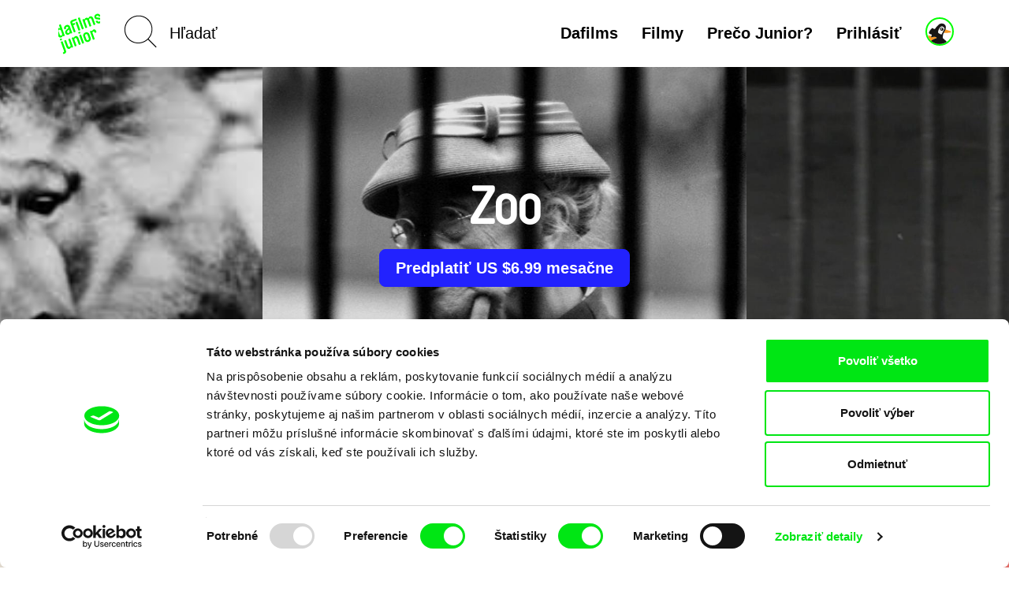

--- FILE ---
content_type: text/html; charset=UTF-8
request_url: https://dafilms.sk/junior/film/2265-zoo
body_size: 14865
content:
<!doctype html>




		

	
	
	


<html
	id="css"
	class=""
	lang="sk"
>
	<head>
		<meta charset="utf-8" />
		<title>Zoo - dafilms.sk | filmy online</title>

		<meta name="viewport" content="width=device-width, initial-scale=1.0" />
		<meta name="description" content="Dokonalá, svižná a veselá montáž. Pomocou záberov z amsterdamskej Zoo Bert Haanstra poukazuje na niektoré podobnosti medzi človekom a zvieraťom..." />

		            <meta name="robots" content="index, follow" />
            <meta name="robots" content="max-image-preview:large">
            <meta name="robots" content="max-video-preview:-1">
        		<link rel="canonical" href="https://dafilms.sk/junior/film/2265-zoo" />
		<link rel="shortcut icon" type="image/x-icon" href="/img/favicon/sk/favicon.ico" />
		<link rel="apple-touch-icon" sizes="180x180" href="/img/favicon/sk/apple-touch-icon.png" />
		<link rel="icon" type="image/png" sizes="32x32" href="/img/favicon/sk/favicon-32x32.png" />
		<link rel="icon" type="image/png" sizes="16x16" href="/img/favicon/sk/favicon-16x16.png" />
		<link rel="manifest" href="/img/favicon/site.webmanifest" />
		<link rel="mask-icon" href="/img/favicon/sk/safari-pinned-tab.svg" color="#00e700" />
		<meta name="msapplication-TileColor" content="#ffffff" />
		<meta name="theme-color" content="#ffffff" />

					<style>
				#css #chat-application-iframe {
					display: none !important;
				}
			</style>
		
		
		    <link href="/videojs/skins/jwlike/videojs.min.css" rel="stylesheet" />
    							<link rel="stylesheet" href="/compiled/app.css?v1746173223" />
					
		
					    <script>
        (function(w,d,s,l,i){w[l]=w[l]||[];w[l].push({'gtm.start':
                new Date().getTime(),event:'gtm.js'});var f=d.getElementsByTagName(s)[0],
            j=d.createElement(s),dl=l!='dataLayer'?'&l='+l:'';j.async=true;j.src=
            'https://www.googletagmanager.com/gtm.js?id='+i+dl;f.parentNode.insertBefore(j,f);
        })(window,document,'script','dataLayer','GTM-T4CG4T');
        dataLayer.push({'event': 'user_id', 'user_id': null});
    </script>
			<style>
	.async-hide { opacity: 0 !important; }
</style>
<script>
	(function(a,s,y,n,c,h,i,d,e){s.className+=' '+y;h.start=1*new Date;
		h.end=i=function(){s.className=s.className.replace(RegExp(' ?'+y),'')};
		(a[n]=a[n]||[]).hide=h;setTimeout(function(){i();h.end=null},c);h.timeout=c;
	})(window,document.documentElement,'async-hide','dataLayer',4000,
		{'GTM-5Q8R9J2':true});
</script>
			<script>
	(function(i,s,o,g,r,a,m){i['GoogleAnalyticsObject']=r;i[r]=i[r]||function(){
		(i[r].q=i[r].q||[]).push(arguments)},i[r].l=1*new Date();a=s.createElement(o),
		m=s.getElementsByTagName(o)[0];a.async=1;a.src=g;m.parentNode.insertBefore(a,m)
	})(window,document,'script','https://www.google-analytics.com/analytics.js','ga');

	ga('create', 'UA\u002D26460676\u002D1', 'auto');
	ga('require', 'GTM-5Q8R9J2'); 
	ga('send', 'pageview', {
		'dimension1': '0',
		'dimension2': 'anonymous'
	});
</script>
		
		<meta property="fb:app_id" content="1342832305834808" />
		<meta property="og:type" content="video.movie" />
		<meta property="og:url" content="https://dafilms.sk/junior/film/2265-zoo" />
		<meta property="og:title" content="Zoo  | filmy online - dafilms.sk" />
		<meta property="og:description" content="Dokonalá, svižná a veselá montáž. Pomocou záberov z amsterdamskej Zoo Bert Haanstra poukazuje na niektoré podobnosti medzi človekom a zvieraťom..." />
		<meta property="og:image" content="https://dafilms.sk/media/gallery/2009/02/27/2265_-_The_Zoo_-_1.jpg?v=1554222801" />
		<meta property="og:image:width" content="664" />
		<meta property="og:image:height" content="498" />	</head>

	<body
		class="
							with-banner 							ui-page ui-page--junior  "
		data-lang="sk"
	>
            <script type="application/ld+json">
    {"@context":"https://schema.org","@type":"BreadcrumbList","itemListElement":[{"@type":"ListItem","position":1,"item":{"@id":"https://dafilms.sk/junior/film","name":"Dokument\u00e1rne filmy"}},{"@type":"ListItem","position":2,"item":{"@id":"https://dafilms.sk/junior/film/2265-zoo","name":"Zoo"}}]}
    </script>

            
    <script type="application/ld+json">
    {
        "@context": "https://schema.org",
        "@type": "Movie",
        "url": "https://dafilms.sk/junior/film/2265-zoo",
        "name": "Zoo",
        "description": "Dokonalá, svižná a veselá montáž. Pomocou záberov z amsterdamskej Zoo Bert Haanstra poukazuje na niektoré podobnosti medzi človekom a zvieraťom...
",
                    "image": "https://dafilms.sk/media/gallery/2009/02/27/2265_-_The_Zoo_-_1.jpg",
                "director": [
                            {
                    "@type": "Person",
                    "name": "Bert Haanstra"
                }
                    ],
        "actor": [
                            {
                    "@type": "Person",
                    "name": ""
                }
                    ],
        "dateCreated": "2013-05-23T14:55:18+02:00"
    }
    </script>

		<div id="back-to-top"></div>

					            <noscript>
            <iframe src="https://www.googletagmanager.com/ns.html?id=GTM-T4CG4T"
                    height="0" width="0" style="display:none;visibility:hidden"></iframe>
        </noscript>
    		
		
		




<header
	class="
		sk
					header-junior
				header
					header--junior 			"
>
	<div
		id="navbar" 		class="
			ui-bar--navigation--default ui-bar--navigation ui-bar
			navbar-default navbar
		"
		data-navigation
	>
		<div class="search-bar pull-left hidden-sm hidden-md hidden-lg">
			<div class="container">
				<div class="row">
					<div class="col-sm-12">
						

<form
			action="/junior/film"
		method="get"
>
						<input type="hidden" name="o" value="">
			
	<input
		name="q"
		type="search"
		placeholder="Hľadať"
		value=""
		data-autocomplete="/autocomplete?junior=LP"
	>
            <input type="hidden" name="junior" value="LP">
    	<input
		class="btn-search-submit
		"
		type="submit"
		value="Go!" 	>
</form>
					</div>
				</div>
			</div>
		</div>

		<div class="container">
			<div class="navbar-header">
																					
											
					<a
						class="								elm-display-flex elm-align-row-y-center
							ui-bar__logo
							navbar-btn pull-left
						"
						href="/junior"
						title="Domov"
						data-navigation-logo
					>
																				
							<span class="elm-blind-user">
								Domov
							</span>
								<svg
		class="ui-bar__logo-image ui-svg--responsive ui-svg"
		xmlns="http://www.w3.org/2000/svg" width="53.342" height="46.494" viewBox="0 0 751.134 717.332"
	>
		<path fill="#0f0" d="M-33.516 311.286c-8.03-22.061 4.868-47.14 25.477-54.642 16.838-6.128 31.725-1.356 42.39 9.885l-21.765-59.8c-1.585-4.354.815-9.501 5.46-11.191l15.967-5.812c4.645-1.69 9.792.71 11.377 5.064l68.994 189.56c1.585 4.354-.815 9.501-5.46 11.193l-15.966 5.811c-4.646 1.69-9.792-.71-11.378-5.064L78.2 387c-.946 15.466-9.28 28.691-26.12 34.82-21.48 7.818-46.82-3.998-55.695-28.383zm59.322 60.922c5.071 13.934 16 20.477 29.062 15.724 12.773-4.649 16.78-18.93 12.45-30.833L46.29 299.331c-4.332-11.9-16.58-20.263-29.354-15.614C3.875 288.47-.186 300.797 4.78 314.441zm100.224-26.286c-8.768-24.095-2.492-41.173 12.283-54.769l30.133-27.406c9.34-8.66 11.952-13.225 8.888-21.645-3.804-10.45-13.992-14.96-26.766-10.311-11.9 4.332-17.282 14.838-13.16 26.16l.95 2.611c1.584 4.355-.816 9.502-5.17 11.087l-15.386 5.6c-4.643 1.69-9.502-.815-11.086-5.17l-.95-2.613c-9.933-27.287 4.337-55.822 35.979-67.338 34.545-12.574 59.332 4.047 69.475 31.914l36.98 101.603c1.584 4.354-.816 9.501-5.46 11.193l-15.677 5.704c-4.644 1.69-9.792-.71-11.376-5.064l-2.326-6.387c-3.9 14.57-15.324 25.633-30.42 31.128-17.707 6.443-45.5 5.053-56.911-26.297zm65.039-66.082-27.387 27.72c-7.704 7.737-6.7 15.917-4.692 21.434 3.593 9.868 10.087 18.683 28.667 11.92 13.062-4.753 18.733-18.98 14.4-30.884l-10.99-30.19zm77.645-76.586 40.15 110.31c1.585 4.355-.816 9.502-5.46 11.194l-15.966 5.81c-4.645 1.691-9.792-.71-11.377-5.064l-58.428-160.53c-7.607-20.902 4.077-43.893 25.85-51.818l69.67-25.358c4.353-1.584 9.5.816 11.19 5.46l4.65 12.773c1.69 4.644-.709 9.793-5.063 11.377l-60.09 21.871c-14.805 5.39-13.51 13.465-10.023 23.044l4.12 11.321 27.578-10.037c4.354-1.585 9.502.814 11.193 5.46l4.65 12.773c1.69 4.644-.71 9.791-5.067 11.376zm41.211-47.547c-1.585-4.354.816-9.501 5.46-11.192l15.966-5.811c4.645-1.69 9.792.71 11.377 5.064l50.61 139.05c1.586 4.355-.814 9.502-5.46 11.193l-15.966 5.812c-4.643 1.69-9.792-.71-11.375-5.065l-50.612-139.05zm43.73-73.117c-1.584-4.354.816-9.502 5.46-11.192l15.967-5.81c4.644-1.692 9.792.709 11.376 5.063l68.995 189.56c1.583 4.354-.817 9.501-5.46 11.193l-15.966 5.81c-4.645 1.69-9.791-.71-11.377-5.064zm271.655-7.812 39.727 109.15c1.583 4.354-.817 9.501-5.46 11.192l-15.966 5.81c-4.646 1.692-9.792-.708-11.378-5.062l-36.348-99.862c-5.07-13.933-15.999-20.475-29.061-15.72-12.774 4.649-15.62 18.506-11.289 30.407l36.347 99.86c1.586 4.355-.814 9.502-5.46 11.193l-15.966 5.811c-4.643 1.69-9.792-.71-11.375-5.064l-36.347-99.86c-5.07-13.934-16-20.476-29.063-15.721-12.772 4.649-16.78 18.928-12.45 30.83l36.347 99.86c1.583 4.354-.814 9.502-5.46 11.192l-15.965 5.81c-4.645 1.692-9.792-.709-11.377-5.063l-50.61-139.05c-1.584-4.354.817-9.501 5.46-11.192l15.966-5.81c4.645-1.692 9.79.709 11.376 5.063l3.381 9.29c.947-15.467 11.025-29.326 27.862-35.454 16.546-6.023 33.623.254 43.55 9.462 1.053-15.176 12.765-29.96 29.604-36.088 22.352-8.136 45.819 6.663 53.955 29.016zm56.254-18.83c2.11 5.804 5.042 9.34 13.752 9.787l49.752 3.919c19.293 1.525 31.252 9.994 39.07 31.473 9.826 26.999-5.79 56.352-36.852 67.656-31.06 11.306-63.816-3.728-73.431-30.144-1.586-4.354.814-9.501 5.46-11.192l15.094-5.494c4.644-1.69 9.792.71 11.376 5.064 4.65 12.772 17.001 17.81 30.937 12.738 15.674-5.704 18.47-17.9 15.3-26.608-1.796-4.935-5.836-9.71-15.735-10.711l-51.731-4.842c-16.364-1.604-28.191-12.421-33.79-27.808-10.46-28.738 4.18-54.45 34.372-65.438 29.897-10.882 59.776-1.047 69.71 26.241l.95 2.612c1.584 4.354-.814 9.502-5.46 11.193l-15.095 5.494c-4.644 1.69-9.793-.71-11.376-5.064-5.707-15.676-17.714-15.25-27.874-11.552-9.581 3.487-18.447 11.644-14.43 22.676zM64.81 458.599c1.585 4.354-.816 9.503-5.46 11.193l-15.966 5.812c-4.645 1.69-9.792-.71-11.377-5.065l-4.437-12.192c-1.585-4.355.815-9.5 5.46-11.192l15.966-5.81c4.645-1.693 9.792.708 11.377 5.062zM91.93 685.755c14.805-5.387 13.51-13.464 10.024-23.043L45.955 508.857c-1.585-4.354.816-9.5 5.46-11.192l15.966-5.81c4.645-1.692 9.792.708 11.377 5.062l59.379 163.145c7.608 20.901-4.078 43.893-25.85 51.816l-13.643 4.966c-4.354 1.586-9.502-.815-11.192-5.46l-4.649-12.771c-1.69-4.646.71-9.794 5.063-11.378zm135.943-96.161c-.944 15.466-11.02 29.326-27.86 35.455-22.351 8.134-45.82-6.665-53.954-29.018l-39.727-109.15c-1.585-4.353.815-9.5 5.46-11.19l15.966-5.812c4.645-1.69 9.792.71 11.377 5.062l36.347 99.861c5.07 13.936 16 20.477 29.063 15.723 12.771-4.65 16.78-18.929 12.447-30.832l-36.346-99.86c-1.585-4.353.815-9.501 5.46-11.191l15.966-5.812c4.646-1.69 9.793.71 11.377 5.065l50.61 139.049c1.585 4.354-.816 9.5-5.462 11.193l-15.965 5.811c-4.644 1.69-9.792-.71-11.376-5.064zm51.071-155.018c.946-15.468 11.024-29.325 27.86-35.454 22.352-8.136 45.82 6.664 53.955 29.016l39.729 109.15c1.583 4.353-.817 9.502-5.46 11.192l-15.966 5.811c-4.645 1.69-9.792-.71-11.377-5.064l-36.346-99.86c-5.073-13.934-16-20.475-29.063-15.722-12.774 4.649-16.78 18.93-12.45 30.83l36.348 99.861c1.583 4.354-.817 9.502-5.46 11.193l-15.966 5.811c-4.647 1.69-9.792-.71-11.379-5.064l-50.61-139.05c-1.584-4.354.816-9.502 5.46-11.192l15.968-5.812c4.643-1.69 9.79.71 11.375 5.065l3.382 9.29zm117.359-96.63c1.585 4.355-.815 9.5-5.46 11.19l-15.966 5.812c-4.644 1.692-9.792-.709-11.377-5.063l-4.437-12.19c-1.584-4.355.816-9.504 5.46-11.194l15.966-5.811c4.645-1.69 9.792.71 11.377 5.064l4.437 12.193zm-18.856 50.257c-1.584-4.353.816-9.502 5.46-11.192l15.966-5.81c4.645-1.69 9.792.71 11.377 5.064l50.61 139.049c1.584 4.354-.816 9.501-5.46 11.193l-15.966 5.811c-4.644 1.69-9.792-.71-11.377-5.064zm71.895 16.899c-10.354-28.447 4.045-59.331 35.687-70.848 31.931-11.622 62.817 2.777 73.17 31.227l22.928 62.995c10.354 28.447-4.048 59.331-35.98 70.952-31.64 11.518-62.525-2.884-72.879-31.331zm76.054-27.68c-4.437-12.193-17.028-18.788-29.8-14.139-12.484 4.543-17.89 17.687-13.454 29.882l22.928 62.992c4.438 12.192 17.03 18.787 29.512 14.243 12.772-4.649 18.18-17.794 13.742-29.987l-22.928-62.992zm124.845-48.071c-4.12-11.323-10.375-18.578-24.02-13.613-9.87 3.593-14.934 14.971-10.814 26.29l37.614 103.346c1.585 4.354-.815 9.5-5.46 11.19l-15.966 5.811c-4.643 1.69-9.792-.71-11.375-5.062l-50.612-139.052c-1.584-4.354.816-9.5 5.46-11.19l15.966-5.811c4.645-1.69 9.792.71 11.377 5.062l2.535 6.968c2.795-12.193 12.16-27.108 28.127-32.92 17.127-6.234 37.399 2.496 44.795 22.816l6.656 18.29c1.585 4.354-.815 9.5-5.46 11.19l-15.966 5.811c-4.645 1.692-9.792-.709-11.377-5.063z"/>
	</svg>


											</a>
				
				<div class="search-bar pull-left hidden-xs">
					

<form
			action="/junior/film"
		method="get"
>
						<input type="hidden" name="o" value="">
			
	<input
		name="q"
		type="search"
		placeholder="Hľadať"
		value=""
		data-autocomplete="/autocomplete?junior=LP"
	>
            <input type="hidden" name="junior" value="LP">
    	<input
		class="elm-blind-user btn-search-submit
		"
		type="submit"
		value="Go!" 	>
</form>
				</div>

				
				<div
					class="nav-hamburger-wrapper pull-right"
					data-toggle="collapse"
					data-target=".filter-collapse"
				>
					<div class="cell-vertical-wrapper">
						<div class="cell-middle">
							<div class="nav-hamburger">
								<span></span>
							</div>
						</div>
					</div>
				</div>

				 																								
						<div class="nav-junior-account">
							<a
								class="
									elm-border-radius-round
																			ui-button--has-hover ui-button--hover-2
																		ui-button--color-9
									ui-button--font-brauer
									ui-button--border-2-px ui-button
								"

																											href="#login-popup"
										data-toggle="modal"
										data-keyboard="true"
																								>
								<span class="elm-blind-user">
																		Junior účet
								</span>
									
	

				
				
			

		<svg
			class=" ui-svg--responsive ui-svg"
			xmlns="http://www.w3.org/2000/svg"
			width="20" height="20"
			viewBox="0 0 96 96"
							aria-hidden="true"
						data-icon-name="penguin"
		>
							<path fill="#f4f3f1" d="M47.797 57.058c-5.841-3.561-6.92-5.787-5.031-12.531 2.025-7.235 7.603-15.81 12.283-16.257 6.003-.575 4.942.62 8.035 2.658 2.758 1.818 4.163 4.816 4.163 5.212 0 2.108-10.983 23.163-12.178 23.158-.771-.002-4.969-.835-7.272-2.24z"/>
				<path fill="#f89721" d="M11.092 78.553c-6.334-8.212-9.01-14.035-7.015-15.267.72-.445 4.08.453 6.107.775 2.178.346 1.862.249 6.498 1.243-1.217 2.352-1.948 4.54-1.626 4.863.322.322 3.298-.14 6.614-1.027 6.853-1.833 14.997-.283 14.997 2.855 0 1.043-1.8 2.272-4 2.732-6.217 1.299-15.081 6.314-15.564 8.804-.31 1.598-2.05.158-6.01-4.978zm52.585-25.886c.418-.734 1.583-2.834 2.825-4.667 1.242-1.833 2.639-5.584 3.419-7.784.807-2.275 1.078-2.707 1.137-1.385.078 1.715 3.565 3.257 10.942 5.428 9.844 2.896 12.258 5.143 7.667 7.134-3.842 1.666-26.856 2.794-25.99 1.274z"/>
				<path fill="#181614" d="M35.049 94.146c-7.948-2.597-18.761-8.074-18.761-10.341 0-2.147 10.002-7.798 16.129-9.078 2.2-.46 4.25-1.69 4.25-2.732 0-3.138-8.143-4.688-14.997-2.855-3.315.887-6.292 1.349-6.614 1.027-.322-.322.383-2.46 1.567-4.749 2.389-4.619 1.793-6.751-1.887-6.751-1.342 0-3.767-1.075-5.389-2.388-2.792-2.261-2.844-2.638-.981-7.097 2.342-5.605 9.878-14.515 12.276-14.515.934 0 2.446.9 3.358 2 2.39 2.878 6.327 2.46 8.103-.86C34.55 31.238 44.2 21.3 48.198 19.232c5.911-3.057 13.648-2.416 18.322 1.516 7.382 6.212 6.916 16.477-1.352 29.778-2.884 4.639-4.27 8.823-4.778 14.429l-.716 7.894 7.497 6.405c4.123 3.522 7.496 6.965 7.496 7.65 0 .684-3.417 2.809-7.594 4.721-9.152 4.19-23.468 5.317-32.024 2.522zm24.928-43.65c2.042-4.316 4.428-8.71 5.304-9.765 2.628-3.167 1.031-7.748-3.653-10.476-3.777-2.2-4.922-2.319-8.404-.876-6.253 2.59-13.642 19.57-10.279 23.623 2.143 2.581 10.82 6.882 12.188 6.04.623-.383 2.803-4.228 4.844-8.545zm-8.38-7.538c-4.3-4.753-1.923-9.625 4.699-9.625 4.55 0 7.814 5.404 5.498 9.104-2.008 3.207-7.51 3.489-10.196.521zm5.501-4.735c.245-1.26-.415-2.223-1.524-2.223-2.109 0-3.915 3.214-2.565 4.564 1.349 1.349 3.626.045 4.09-2.341z"/>

					</svg>
	
							</a>
						</div>
									
				<ul class="language-switcher nav pull-right">

									</ul>

				<div class="hidden visible-xs search-icon pull-right"></div>

				

<ul
	class="hidden-xs menu nav menu-main pull-right ui-list-reset
	"
>
	
						<li>
				<a href="/">Dafilms</a>
			</li>
			
	<li>
		<a
			
							href="/junior/film?junior=LP"
					>Filmy</a>
	</li>

	
	
			<li>
			<a href="/junior-why">Prečo Junior?</a>
		</li>
	
						<li>
				<a
					href="#login-popup"
					data-toggle="modal"
					data-keyboard="true"
				>Prihlásiť</a>
			</li>
			</ul>
			</div>
		</div>
	</div>

	<div
		id="main-menu" 		class="container filter-collapse collapse"
		data-main-menu
	>
		<div class="underlay">
							<div class="underlay__background">
					<div class="underlay__image">
							<svg
		class=" ui-svg--responsive ui-svg"
		xmlns="http://www.w3.org/2000/svg" width="53.342" height="46.494" viewBox="0 0 751.134 717.332"
	>
		<path fill="#0f0" d="M-33.516 311.286c-8.03-22.061 4.868-47.14 25.477-54.642 16.838-6.128 31.725-1.356 42.39 9.885l-21.765-59.8c-1.585-4.354.815-9.501 5.46-11.191l15.967-5.812c4.645-1.69 9.792.71 11.377 5.064l68.994 189.56c1.585 4.354-.815 9.501-5.46 11.193l-15.966 5.811c-4.646 1.69-9.792-.71-11.378-5.064L78.2 387c-.946 15.466-9.28 28.691-26.12 34.82-21.48 7.818-46.82-3.998-55.695-28.383zm59.322 60.922c5.071 13.934 16 20.477 29.062 15.724 12.773-4.649 16.78-18.93 12.45-30.833L46.29 299.331c-4.332-11.9-16.58-20.263-29.354-15.614C3.875 288.47-.186 300.797 4.78 314.441zm100.224-26.286c-8.768-24.095-2.492-41.173 12.283-54.769l30.133-27.406c9.34-8.66 11.952-13.225 8.888-21.645-3.804-10.45-13.992-14.96-26.766-10.311-11.9 4.332-17.282 14.838-13.16 26.16l.95 2.611c1.584 4.355-.816 9.502-5.17 11.087l-15.386 5.6c-4.643 1.69-9.502-.815-11.086-5.17l-.95-2.613c-9.933-27.287 4.337-55.822 35.979-67.338 34.545-12.574 59.332 4.047 69.475 31.914l36.98 101.603c1.584 4.354-.816 9.501-5.46 11.193l-15.677 5.704c-4.644 1.69-9.792-.71-11.376-5.064l-2.326-6.387c-3.9 14.57-15.324 25.633-30.42 31.128-17.707 6.443-45.5 5.053-56.911-26.297zm65.039-66.082-27.387 27.72c-7.704 7.737-6.7 15.917-4.692 21.434 3.593 9.868 10.087 18.683 28.667 11.92 13.062-4.753 18.733-18.98 14.4-30.884l-10.99-30.19zm77.645-76.586 40.15 110.31c1.585 4.355-.816 9.502-5.46 11.194l-15.966 5.81c-4.645 1.691-9.792-.71-11.377-5.064l-58.428-160.53c-7.607-20.902 4.077-43.893 25.85-51.818l69.67-25.358c4.353-1.584 9.5.816 11.19 5.46l4.65 12.773c1.69 4.644-.709 9.793-5.063 11.377l-60.09 21.871c-14.805 5.39-13.51 13.465-10.023 23.044l4.12 11.321 27.578-10.037c4.354-1.585 9.502.814 11.193 5.46l4.65 12.773c1.69 4.644-.71 9.791-5.067 11.376zm41.211-47.547c-1.585-4.354.816-9.501 5.46-11.192l15.966-5.811c4.645-1.69 9.792.71 11.377 5.064l50.61 139.05c1.586 4.355-.814 9.502-5.46 11.193l-15.966 5.812c-4.643 1.69-9.792-.71-11.375-5.065l-50.612-139.05zm43.73-73.117c-1.584-4.354.816-9.502 5.46-11.192l15.967-5.81c4.644-1.692 9.792.709 11.376 5.063l68.995 189.56c1.583 4.354-.817 9.501-5.46 11.193l-15.966 5.81c-4.645 1.69-9.791-.71-11.377-5.064zm271.655-7.812 39.727 109.15c1.583 4.354-.817 9.501-5.46 11.192l-15.966 5.81c-4.646 1.692-9.792-.708-11.378-5.062l-36.348-99.862c-5.07-13.933-15.999-20.475-29.061-15.72-12.774 4.649-15.62 18.506-11.289 30.407l36.347 99.86c1.586 4.355-.814 9.502-5.46 11.193l-15.966 5.811c-4.643 1.69-9.792-.71-11.375-5.064l-36.347-99.86c-5.07-13.934-16-20.476-29.063-15.721-12.772 4.649-16.78 18.928-12.45 30.83l36.347 99.86c1.583 4.354-.814 9.502-5.46 11.192l-15.965 5.81c-4.645 1.692-9.792-.709-11.377-5.063l-50.61-139.05c-1.584-4.354.817-9.501 5.46-11.192l15.966-5.81c4.645-1.692 9.79.709 11.376 5.063l3.381 9.29c.947-15.467 11.025-29.326 27.862-35.454 16.546-6.023 33.623.254 43.55 9.462 1.053-15.176 12.765-29.96 29.604-36.088 22.352-8.136 45.819 6.663 53.955 29.016zm56.254-18.83c2.11 5.804 5.042 9.34 13.752 9.787l49.752 3.919c19.293 1.525 31.252 9.994 39.07 31.473 9.826 26.999-5.79 56.352-36.852 67.656-31.06 11.306-63.816-3.728-73.431-30.144-1.586-4.354.814-9.501 5.46-11.192l15.094-5.494c4.644-1.69 9.792.71 11.376 5.064 4.65 12.772 17.001 17.81 30.937 12.738 15.674-5.704 18.47-17.9 15.3-26.608-1.796-4.935-5.836-9.71-15.735-10.711l-51.731-4.842c-16.364-1.604-28.191-12.421-33.79-27.808-10.46-28.738 4.18-54.45 34.372-65.438 29.897-10.882 59.776-1.047 69.71 26.241l.95 2.612c1.584 4.354-.814 9.502-5.46 11.193l-15.095 5.494c-4.644 1.69-9.793-.71-11.376-5.064-5.707-15.676-17.714-15.25-27.874-11.552-9.581 3.487-18.447 11.644-14.43 22.676zM64.81 458.599c1.585 4.354-.816 9.503-5.46 11.193l-15.966 5.812c-4.645 1.69-9.792-.71-11.377-5.065l-4.437-12.192c-1.585-4.355.815-9.5 5.46-11.192l15.966-5.81c4.645-1.693 9.792.708 11.377 5.062zM91.93 685.755c14.805-5.387 13.51-13.464 10.024-23.043L45.955 508.857c-1.585-4.354.816-9.5 5.46-11.192l15.966-5.81c4.645-1.692 9.792.708 11.377 5.062l59.379 163.145c7.608 20.901-4.078 43.893-25.85 51.816l-13.643 4.966c-4.354 1.586-9.502-.815-11.192-5.46l-4.649-12.771c-1.69-4.646.71-9.794 5.063-11.378zm135.943-96.161c-.944 15.466-11.02 29.326-27.86 35.455-22.351 8.134-45.82-6.665-53.954-29.018l-39.727-109.15c-1.585-4.353.815-9.5 5.46-11.19l15.966-5.812c4.645-1.69 9.792.71 11.377 5.062l36.347 99.861c5.07 13.936 16 20.477 29.063 15.723 12.771-4.65 16.78-18.929 12.447-30.832l-36.346-99.86c-1.585-4.353.815-9.501 5.46-11.191l15.966-5.812c4.646-1.69 9.793.71 11.377 5.065l50.61 139.049c1.585 4.354-.816 9.5-5.462 11.193l-15.965 5.811c-4.644 1.69-9.792-.71-11.376-5.064zm51.071-155.018c.946-15.468 11.024-29.325 27.86-35.454 22.352-8.136 45.82 6.664 53.955 29.016l39.729 109.15c1.583 4.353-.817 9.502-5.46 11.192l-15.966 5.811c-4.645 1.69-9.792-.71-11.377-5.064l-36.346-99.86c-5.073-13.934-16-20.475-29.063-15.722-12.774 4.649-16.78 18.93-12.45 30.83l36.348 99.861c1.583 4.354-.817 9.502-5.46 11.193l-15.966 5.811c-4.647 1.69-9.792-.71-11.379-5.064l-50.61-139.05c-1.584-4.354.816-9.502 5.46-11.192l15.968-5.812c4.643-1.69 9.79.71 11.375 5.065l3.382 9.29zm117.359-96.63c1.585 4.355-.815 9.5-5.46 11.19l-15.966 5.812c-4.644 1.692-9.792-.709-11.377-5.063l-4.437-12.19c-1.584-4.355.816-9.504 5.46-11.194l15.966-5.811c4.645-1.69 9.792.71 11.377 5.064l4.437 12.193zm-18.856 50.257c-1.584-4.353.816-9.502 5.46-11.192l15.966-5.81c4.645-1.69 9.792.71 11.377 5.064l50.61 139.049c1.584 4.354-.816 9.501-5.46 11.193l-15.966 5.811c-4.644 1.69-9.792-.71-11.377-5.064zm71.895 16.899c-10.354-28.447 4.045-59.331 35.687-70.848 31.931-11.622 62.817 2.777 73.17 31.227l22.928 62.995c10.354 28.447-4.048 59.331-35.98 70.952-31.64 11.518-62.525-2.884-72.879-31.331zm76.054-27.68c-4.437-12.193-17.028-18.788-29.8-14.139-12.484 4.543-17.89 17.687-13.454 29.882l22.928 62.992c4.438 12.192 17.03 18.787 29.512 14.243 12.772-4.649 18.18-17.794 13.742-29.987l-22.928-62.992zm124.845-48.071c-4.12-11.323-10.375-18.578-24.02-13.613-9.87 3.593-14.934 14.971-10.814 26.29l37.614 103.346c1.585 4.354-.815 9.5-5.46 11.19l-15.966 5.811c-4.643 1.69-9.792-.71-11.375-5.062l-50.612-139.052c-1.584-4.354.816-9.5 5.46-11.19l15.966-5.811c4.645-1.69 9.792.71 11.377 5.062l2.535 6.968c2.795-12.193 12.16-27.108 28.127-32.92 17.127-6.234 37.399 2.496 44.795 22.816l6.656 18.29c1.585 4.354-.815 9.5-5.46 11.19l-15.966 5.811c-4.645 1.692-9.792-.709-11.377-5.063z"/>
	</svg>

					</div>
				</div>
						<div class="container">
				<div class="row">
					
					<div class="hidden visible-xs col-xs-6 clearfix menu-main-pillar">
						

<ul
	class="menu nav menu-main pull-right ui-list-reset
	"
>
	
						<li>
				<a href="/">Dafilms</a>
			</li>
			
	<li>
		<a
			
							href="/junior/film?junior=LP"
					>Filmy</a>
	</li>

	
	
			<li>
			<a href="/junior-why">Prečo Junior?</a>
		</li>
	
						<li>
				<a
					href="#login-popup"
					data-toggle="modal"
					data-keyboard="true"
				>Prihlásiť</a>
			</li>
			</ul>
					</div>

					<div class="col-md-3 col-sm-4 col-xs-6 xs-col-xs-offset-6 clearfix col-menu-sub">
						<ul class="menu-sub nav hide-on-junior">
																																<li><a href="/collection/59-nedavno-pridane">Nedávno pridané filmy</a></li>
								
								<li><a href="/director"><strong>Režiséri</strong></a></li>

																									<li><a href="/collection/35-svod-covered">Dostupné pre predplatiteľov</a></li>
								
																									<li><a href="/collection/44-recommended-sk">Odporúčané</a></li>
								
																					</ul>
					</div>

					
					<div class="col-md-3 col-sm-4 col-xs-6 xs-col-xs-offset-6 clearfix col-menu-sub">
						<ul class="menu-sub nav light hide-on-junior">
															<li><a href="/section/about-alliance">O nás</a></li>
								<li><a href="/faq">FAQ</a></li>
																											<li><a href="/subscription">Predplatné</a></li>
																									<li><a href="/subscription-gift">Darovať predplatné</a></li>
																<li><a href="/section/partners">Partneri</a></li>
													</ul>
					</div>
				</div>
			</div>
		</div>
	</div>
</header>

		
										
		
		
		

			<script src="https://www.gstatic.com/cv/js/sender/v1/cast_sender.js?loadCastFramework=1"></script>
	<script src="/videojs/video.min.js"></script>
	<script src="/videojs/nuevo.min.js"></script>
    <script src="/videojs/audio-track-patch.js"></script>
	<script src="/videojs/plugins/videojs-chromecast.min.js"></script>
	<script src="/videojs/plugins/videojs-analytics/dist/videojs-analytics.min.js"></script>

    <script src="/videojs/plugins/videojs-contrib-eme.min.js"></script>
    <script src="/videojs/plugins/videojs-contrib-dash.min.js"></script>

    <script>
        (function () {
            // EME Check
            var keySystems = {
                widevine: ['com.widevine.alpha'],
                playready: ['com.microsoft.playready', 'com.youtube.playready'],
                clearkey: ['webkit-org.w3.clearkey', 'org.w3.clearkey'],
                primetime: ['com.adobe.primetime', 'com.adobe.access'],
                fairplay: ['com.apple.fairplay', 'com.apple.fps.1_0']
            };

            var testVideoElement = document.createElement('video');
            var supportedSystems = [];
            var unsupportedSystems = [];

            window.getSupportedEmeSystems = function () {
                const output = supportedSystems;
                if (output.length === 0 && window.safari !== undefined) {
                    output.push('com.apple.fps.1_0');
                }
                return output;
            };

            var supportsEncryptedMediaExtension = function () {
                if (!testVideoElement.mediaKeys) {
                    if (window.navigator.requestMediaKeySystemAccess) {
                        if (typeof window.navigator.requestMediaKeySystemAccess === 'function') {
                            var isKeySystemSupported = function (keySystem) {
                                var config = [{
                                    "initDataTypes": ["cenc"],
                                    "audioCapabilities": [{
                                        "contentType": "audio/mp4;codecs=\"mp4a.40.2\""
                                    }],
                                    "videoCapabilities": [{
                                        "contentType": "video/mp4;codecs=\"avc1.42E01E\""
                                    }]
                                }];
                                if (window.navigator.requestMediaKeySystemAccess) {
                                    window.navigator.requestMediaKeySystemAccess(keySystem, config).then(function (keySystemAccess) {
                                        supportedSystems.push(keySystem);
                                    }).catch(function () {
                                        unsupportedSystems.push(keySystem);
                                    });
                                }
                            };
                            var keysys, dummy, i;
                            for (keysys in keySystems) {
                                if (keySystems.hasOwnProperty(keysys)) {
                                    for (dummy in keySystems[keysys]) {
                                        isKeySystemSupported(keySystems[keysys][dummy]);
                                    }
                                }
                            }
                        }
                    } else if (window.MSMediaKeys) {
                        if (typeof window.MSMediaKeys === 'function') {
                            var keysys, dummy, i;
                            for (keysys in keySystems) {
                                if (keySystems.hasOwnProperty(keysys)) {
                                    for (dummy in keySystems[keysys]) {
                                        if (MSMediaKeys.isTypeSupported(keySystems[keysys][dummy])) {
                                            supportedSystems.push(keySystems[keysys][dummy]);
                                        } else {
                                            unsupportedSystems.push(keySystems[keysys][dummy]);
                                        }
                                    }
                                }
                            }
                        }
                    } else if (testVideoElement.webkitGenerateKeyRequest) {
                        if (typeof testVideoElement.webkitGenerateKeyRequest === 'function') {
                            var keysys, dummy, i;
                            for (keysys in keySystems) {
                                if (keySystems.hasOwnProperty(keysys)) {
                                    for (dummy in keySystems[keysys]) {
                                        if (testVideoElement.canPlayType('video/mp4', keySystems[keysys][dummy])) {
                                            supportedSystems.push(keySystems[keysys][dummy]);
                                        } else {
                                            unsupportedSystems.push(keySystems[keysys][dummy]);
                                        }
                                    }
                                }
                            }
                        }
                    }
                }
            };

            supportsEncryptedMediaExtension();
        })();
    </script>

			<div class="section-banner arrows">
			<div class="slideshow-banner-wrapper">
				<div class="slideshow-banner">
											<div class="item">
							<img src="/img/empty.png" data-lazy="/media/gallery/2009/02/27/2265_-_The_Zoo_-_1.jpg" alt="Scéna z filmu Zoo" class="img-responsive center-block" style="height: 100%;">
						</div>
											<div class="item">
							<img src="/img/empty.png" data-lazy="/media/gallery/2021/02/12/ZOO_haanstra.jpg" alt="Scéna z filmu Zoo" class="img-responsive center-block" style="height: 100%;">
						</div>
											<div class="item">
							<img src="/img/empty.png" data-lazy="/media/gallery/2021/02/12/ZOO_haanstra2.jpg" alt="Scéna z filmu Zoo" class="img-responsive center-block" style="height: 100%;">
						</div>
									</div>
									<div class="paging-info" data-label="Galéria"></div>
								<div class="layer-shadow"></div>
				<div class="banner-caption">
					<div class="banner-caption-inner">
						<h1 class="detail-h1">Zoo</h1>

																					<div class="btn-links">
											<a href="#subscription-info-popup" data-toggle="modal" data-keyboard="true" class="btn btn-subscribe">
					Predplatiť US $6.99 mesačne
			</a>
									</div>
																		</div>

														</div>
			</div>
		</div>
	
	
	
    
	<div
		class="elm-background-color elm-background-color--junior  ui-movie-detail main-container
		"
	>
		<div class="container">
			<div class="info-wrapper clearfix" >
				<div class="info-container">
					<div class="column left">

						<div class="d-flex space-between items-center">
															<a
									class="
										elm-border-radius-50-px
										ui-button--shadow-1 ui-button--has-icon--at-left ui-button--has-icon
										ui-button--has-hover ui-button--hover-3 ui-button--color-3
										ui-button--font-normal ui-button--font-20-px ui-button--font-sans-serif
										ui-button--sides-1 ui-button--border-2-px ui-button--small ui-button
									"
									href="javascript:history.back()"
								>
									<span class="ui-button__content">
										Späť
									</span>
									<span class="ui-button__icon">
											
	

				
				
			

		<svg
			class=" ui-svg--responsive ui-svg"
			xmlns="http://www.w3.org/2000/svg"
			width="20" height="20"
			viewBox="0 0 24 24"
							aria-hidden="true"
						data-icon-name="back"
		>
							<path fill="none" stroke="currentColor" stroke-width="2" d="M11.5645 1L1.99924 12L11.5645 23"/>
				<path stroke="currentColor" stroke-width="2" d="M2.47852 12C9.65243 12 24.0003 12 24.0003 12"/>

					</svg>
	
									</span>
								</a>
							                                                                                        
						</div>

						
						<h2
							class="detail-h2
																										ugh-not-tag-selector
									ui-heading--level-1 ui-heading--color-0 ui-heading--bold ui-heading--brauer ui-heading ui-heading-reset
																title
							"
						>
							Zoo
						</h2>

						
						<div
							id="synopsis"
							class="ui-movie-detail__synopsis desc"
						>								<div data-text-short><p>Prečo tak radi chodíme do zoo? Vtipná čiernobiela filmová koláž ukazuje, že toho so zvieratami máme veľa spoločného... Zívame, škriabeme sa na hlave, nudíme sa, prechádzame sa sem a tam... a pri sledovaní filmu samozrejme najradšej niečo žuveme. Krátky film vhodný pre všetky opičky!</p></div>
								<div data-text-full>
									<p>Dokonalá, svižná a veselá montáž. Pomocou záberov z amsterdamskej Zoo Bert Haanstra poukazuje na niektoré podobnosti medzi človekom a zvieraťom. Obzvlášť veľavravné je stretnutie človeka a opice. Obrazy prehovárajú samé za seba, ľudské hlasy či komentár tu chýba. Ironizujúca hudba Pima Jacobsa pridáva celku rozmer navyše. Čo sa týka vzťahu človeka a zvierat, holandský dokumentarista Bert Haanstra sa zatiaľ obmedzil na formát krátkeho filmu, nakrútený skrytou kamerou. Vo svojich ďalších celovečerných filmoch sa však k tejto téme vracia.</p>								</div>
																	<button
										class="btn btn-link"
										type="button"
										data-show-text-more="Zobraziť viac"
										data-show-text-less="Zobraziť menej"
										data-show-text-full="#synopsis"
									>Zobraziť viac</button>
															</div>

						
						
											</div>
					<div class="column right">
						<div class="film-access">
															<div class="message unavailable" data-nosnippet>
									<p><strong>Film bohužiaľ nie je k dispozícii :(</strong></p>
																																					<p>V našom <a href="/junior/film">aktuálnom programe</a> ale objavíte ďalšie skvelé filmy.</p>
								</div>
													</div>

													<dl
								id="junior-movie-info"
								class="js-element-hidden basic-info"
							>
																	<dt class="sr-only">Réžia</dt>
									<dd>
										<ul class="list-inline">
																							<li><a href="/director/8053-bert-haanstra">Bert Haanstra&nbsp;</a></li>
																					</ul>
									</dd>
								
								<dt class="sr-only">Rok výroby</dt>
								<dd>1962</dd>

																	<dt class="slash">Krajina pôvodu</dt>
									<dd>
										<ul class="list-inline">
																							<li>Holandsko</li>
											
																					</ul>
									</dd>
								
								<dt class="slash">Minutáž</dt>
								<dd>11min&nbsp;
								</dd>

								
								
								                                    <dt>
                                        <ul class="list-inline">
                                            <li><a href="https://www.csfd.cz/film/235884" target="_blank">ČSFD&nbsp;</a></li>
                                        </ul>
                                    </dt>
								                                							</dl>
						
											</div>
				</div>
			</div>
		</div>

		
					<div class="elm-background-color-white section-related-films">
				<div class="container">
										<div
						class="film-strip-wrapper"
						data-load-related-films="/junior/film/2265/related?junior=LP"
					>
						<p class="text-center" data-spinner>
							<img src="/img/spinner.svg" alt="">
						</p>
					</div>
				</div>
			</div>
			</div>


		

																					
					<div class="ui-widget--newsletter ui-widget">
	<div class="container">
		<h4 class="ui-widget__heading ui-heading--bold ui-heading--sans-serif ui-heading ui-heading-reset">
							Chcete byť pravidelne informovaní o novinkách v junior programe?
					</h4>

		

	<form name="subscribe" method="post" action="/newsletter/subscribe" class="form-horizontal form-newsletter">
		

		
					<div class="form-group">
				<div class="col-xs-12">
					<input type="email" id="subscribe_email" name="subscribe[email]" required="required" placeholder="Váš email" class="
								elm-max-width-300-px elm-align-block-center elm-border-radius-10-px
								form-control text-center
							" />

					
				</div>
			</div>
		
					    <input type="hidden" id="subscribe_recaptcha" name="subscribe[recaptcha]" required="required" /><script type="text/javascript" nonce="">
                var recaptchaCallback_subscribe_recaptcha = function() {
                    grecaptcha.execute('6LdiSbcZAAAAAMD-f2PtiHjdzdX9Di4wBYqp9f0w', {action: 'subscribe'}).then(function(token) {
                        document.getElementById('subscribe_recaptcha').value = token;
                    });
                    setTimeout(recaptchaCallback_subscribe_recaptcha, 100000);
                };
            </script><script type="text/javascript" src="https://www.google.com/recaptcha/api.js?render=6LdiSbcZAAAAAMD-f2PtiHjdzdX9Di4wBYqp9f0w&hl=en&onload=recaptchaCallback_subscribe_recaptcha" async defer nonce=""></script>
		
		<div class="text-center">
			<input
				class="
					elm-max-width-300-px elm-border-radius-10-px
					ui-button--has-hover ui-button--hover-1 ui-button--color-1
											ui-button--small
						ui-button--font-15-px ui-button--font-sans-serif
										ui-button--width-full ui-button--border-2-px ui-button
				"
				type="submit"
				value="Chcem newsletter"
			>
		</div>

					<input type="hidden" id="subscribe_backlink" name="subscribe[backlink]" value="https://dafilms.sk/junior/film/2265-zoo" />
		
		
		<input type="hidden" id="subscribe__token" name="subscribe[_token]" value="5XiF_8YGMZ-bC2-MjgXHOventjIsrtB50s9yzPBfLls" />

	</form>

		<div class="sec-info--privacy-policy text-center">
			Odoslaním registrácie k Newsletteru súhlasím so zasielaním obchodných oznámení elektronickými prostriedkami a súvisiacim spracovaním osobných údajov na účely zasielania newsletteru Doc-Air Distribution s.r.o. a potvrdzujem, že som si prečítal(a) <a href="/privacy-policy"><strong>Zásady spracovania osobných údajov</strong></a>, textu rozumiem a súhlasím s ním, pričom beriem na vedomie práva tu uvedené, najmä právo na námietky proti realizácií priameho marketingu.
		</div>

			</div>
</div>
									

				

<div class="ui-box--padding-version-4 ui-box--color-3 ui-box">
	<div class="main-container container">
		<div class="elm-display-flex-only-desktop elm-align-row-x-between">
			<a
				class="
					elm-margin-top-1-grid elm-border-radius-50-px
					ui-button--width-full-only-mobile
					ui-button--has-hover ui-button--hover-6 ui-button--color-7
					ui-button--font-24-px ui-button--font-sans-serif
					ui-button--border-2-px ui-button--medium--wide ui-button--medium ui-button
				"
									href="/"
							>
				Späť na dafilms.sk
			</a>

			<a
				class="
					elm-margin-top-1-grid elm-margin-left-auto elm-border-radius-20-px
					ui-button--has-icon--at-right ui-button--has-icon
					ui-button--width-full-only-mobile
					ui-button--has-hover ui-button--hover-5 ui-button--color-6
					ui-button--font-15-px ui-button--font-sans-serif
					ui-button--border-1-px ui-button--medium ui-button
				"
				href="#back-to-top"
				data-anchor-scroll
			>
				<span class="ui-button__content">
					Na začiatok stránky
				</span>
				<span class="ui-button__icon">
						
	

				
				
			

		<svg
			class=" ui-svg--responsive ui-svg"
			xmlns="http://www.w3.org/2000/svg"
			width="20" height="20"
			viewBox="0 0 15 14"
							aria-hidden="true"
						data-icon-name="arrow-up"
		>
							<path fill="currentColor" d="M0 13.5L7.5 0.5L15 13.5H0Z" />

					</svg>
	
				</span>
			</a>
		</div>
        	</div>
</div>

					
        
							<div class="modal modal-background" id="register-popup" role="dialog">
	<div class="modal-dialog popup-layout popup-layout--junior">
		<div class="modal-content content">
			<div class="inner">
				<h3>Registrácia</h3>

				<form name="app_user_registration" method="post" action="/register" class="access-form" id="registration-popup-form">
					<ul class="list-unstyled text-center log-media">
						<li>
							<a href="https://dafilms.sk/connect/facebook" class="btn btn-media">Registrovať sa cez <strong>Facebook</strong></a>
						</li>

						<li>
							<a href="https://dafilms.sk/connect/twitter" class="btn btn-media">Registrovať sa cez <strong>Twitter</strong></a>
						</li>
					</ul>

					<p class="disclaimer sep">
						<strong>Alebo sa zaregistrujte pomocou svojej e-mailovej adresy</strong>
					</p>

					<div class="form-group">
						<label for="app_user_registration_fullname" class="hidden">Meno a priezvisko *</label>
						<input type="text" id="app_user_registration_fullname" name="app_user_registration[fullname]" required="required" placeholder="Meno a priezvisko *" data-autofocus="data-autofocus" class="form-control" />
					</div>

					<div class="form-group">
						<label for="app_user_registration_email" class="hidden">E-mail *</label>
						<input type="email" id="app_user_registration_email" name="app_user_registration[email]" required="required" placeholder="E-mail *" class="form-control" />
					</div>

					<div class="form-group">
						<label for="app_user_registration_plainPassword" class="hidden">Heslo *</label>
						<input type="password" id="app_user_registration_plainPassword" name="app_user_registration[plainPassword]" required="required" placeholder="Heslo *" class="form-control" />
					</div>


					<div class="agreement-sm">
						<div class="checkbox">
							<label id="registration-agreement">
								<input type="checkbox" id="app_user_registration_agreement" name="app_user_registration[agreement]" required="required" value="1" />
								Potvrdzujem, že som sa zoznámil/a s <a href="/terms-of-service" target="_blank">obchodnými podmienkami DAFilms</a> a súhlasím s nimi.
							</label>
							<label id="registration-agreement2">
								<input type="checkbox" id="app_user_registration_agreement2" name="app_user_registration[agreement2]" required="required" value="1" />
								Potvrdzujem, že som sa zoznámil/a so <a href="/privacy-policy" target="_blank">zásadami spracovania osobných údajov</a>.
							</label>
						</div>
					</div>

					<hr>

					<div class="agreement-sm">
						<div class="checkbox">
							<label id="newsletter-agreement">
								<input type="checkbox" id="app_user_registration_send_newsletter" name="app_user_registration[send_newsletter]" value="1" />
								Prajem si odoberať e-mailové newslettery, súhlasím so spracovaním svojich osobných údajov pre tento účel podľa týchto <a href="/privacy-policy" target="_blank">zásad</a> a som si vedomý/á svojho práva kedykoľvek súhlas odvolať.
							</label>
						</div>
					</div>

					
					<div class="form-group clearfix">
						<input type="submit" id="registration-popup-form-submit" value="Registrovať" class="btn btn-success btn-popup-cat">
					</div>

					<p class="disclaimer bottom">
						Máte už svoj účet? <a href="#login-popup" data-keyboard="true" data-switch-modal><strong>Prihláste sa</strong></a>!
					</p>

											    <input type="hidden" id="app_user_registration_recaptcha" name="app_user_registration[recaptcha]" required="required" /><script type="text/javascript" nonce="">
                var recaptchaCallback_app_user_registration_recaptcha = function() {
                    grecaptcha.execute('6LdiSbcZAAAAAMD-f2PtiHjdzdX9Di4wBYqp9f0w', {action: 'register'}).then(function(token) {
                        document.getElementById('app_user_registration_recaptcha').value = token;
                    });
                    setTimeout(recaptchaCallback_app_user_registration_recaptcha, 100000);
                };
            </script><script type="text/javascript" src="https://www.google.com/recaptcha/api.js?render=6LdiSbcZAAAAAMD-f2PtiHjdzdX9Di4wBYqp9f0w&hl=en&onload=recaptchaCallback_app_user_registration_recaptcha" async defer nonce=""></script>
									<input type="hidden" id="app_user_registration__token" name="app_user_registration[_token]" value="Ca4RZVUEc83ijDIMDWBJZyetfGBC93ko-1BzsYhYcDU" /></form>
			</div>
		</div>
	</div>
</div>
			<div class="modal modal-background" id="login-popup" role="dialog">
	<div class="modal-dialog popup-layout popup-layout--junior">
		<div class="modal-content content">
			<div class="inner">
				<p class="disclaimer top">
					Aby ste si mohli prehrať filmy, musíte sa najskôr <strong>prihlásiť</strong>.<br>
				</p>

				<h3>Prihlásenie</h3>


				<form action="/login_check" method="post" class="access-form">
											<input type="hidden" name="_csrf_token" value="5uLQscDoifOOz8VFeFOyOyXRqt1Ye-gKqzhKDhLi7PM" />
					
					
					<ul class="list-unstyled text-center log-media">
						<li>
							<a href="https://dafilms.sk/connect/facebook" class="btn btn-media">Prihlásiť sa cez <strong>Facebook</strong></a>
						</li>

						<li>
							<a href="https://dafilms.sk/connect/twitter" class="btn btn-media">Prihlásiť sa cez <strong>Twitter</strong></a>
						</li>
					</ul>

					<div class="form-group">
						<label for="username" class="sr-only">E-mail *</label>
						<input type="text" id="username" name="email" value="" placeholder="E-mail *" class="form-control" required data-autofocus>
					</div>

					<div class="form-group">
						<label for="password" class="sr-only">Heslo *</label>
						<input type="password" id="password" name="password" placeholder="Heslo *" class="form-control" required>
					</div>

					<div class="form-group clearfix">
						<div class="pull-left">
							<div class="checkbox">
								<label>
									<input type="checkbox" id="remember_me" name="remember_me" checked>
									Uložiť heslo
								</label>
							</div>
						</div>

						<div class="pull-right text-right">
							<a href="#reset-pw-popup" data-switch-modal class="btn-form-link">
								<strong>Zabudnuté heslo?</strong>
							</a>
						</div>
					</div>

					
					<div class="form-group clearfix">
						<input type="submit" value="Prihlásiť sa" class="btn btn-success btn-popup-cat">
					</div>
				</form>


				<p class="disclaimer bottom">
					Pokiaľ ešte nemáte účet, prosím, <a href="#register-popup" data-keyboard="true" data-switch-modal><strong>zaregistrujte sa</strong></a>.
				</p>
			</div>
		</div>
	</div>
</div>
			<div class="modal" id="reset-pw-popup" role="dialog" tabindex="-1">
	<div class="modal-dialog popup-layout">
		<div class="modal-content content">
			<div class="inner">
				<h3>Obnoviť heslo</h3>

				<p class="disclaimer sep">Zadajte e-mail, pod ktorým ste sa zaregistrovali, a my vám naň pošleme odkaz na obnovenie hesla.</p>

                <form name="reset_password_send_email_form" method="post" action="/reset-pw/send-email" class="access-form">
                    <div class="form-group">
						<label for="reset_password_send_email_form_username" class="sr-only">E-mail *</label>
                        <input type="email" id="reset_password_send_email_form_username" name="reset_password_send_email_form[username]" required="required" placeholder="E-mail *" class="form-control" />
					</div>

                                                <input type="hidden" id="reset_password_send_email_form_recaptcha" name="reset_password_send_email_form[recaptcha]" required="required" /><script type="text/javascript" nonce="">
                var recaptchaCallback_reset_password_send_email_form_recaptcha = function() {
                    grecaptcha.execute('6LdiSbcZAAAAAMD-f2PtiHjdzdX9Di4wBYqp9f0w', {action: 'reset_password'}).then(function(token) {
                        document.getElementById('reset_password_send_email_form_recaptcha').value = token;
                    });
                    setTimeout(recaptchaCallback_reset_password_send_email_form_recaptcha, 100000);
                };
            </script><script type="text/javascript" src="https://www.google.com/recaptcha/api.js?render=6LdiSbcZAAAAAMD-f2PtiHjdzdX9Di4wBYqp9f0w&hl=en&onload=recaptchaCallback_reset_password_send_email_form_recaptcha" async defer nonce=""></script>
                    
                    <div class="form-group">
						<input type="submit" value="Poslať odkaz" class="btn btn-success">
					</div>
                <input type="hidden" id="reset_password_send_email_form__token" name="reset_password_send_email_form[_token]" value="j24IYgI82ZwfpxxjzcYONWB83Gex8yvJFvJqPlH48SM" /></form>
			</div>
		</div>
	</div>
</div>
			
							<div class="modal modal-background" id="subscription-info-popup" role="dialog" tabindex="-1">
	<div class="modal-dialog popup-layout popup-layout--junior">
		<div class="modal-content content">
			<div class="inner">
				<h3>Predplatné</h3>

				<ul class="list-inline">
					<li class="half">
						<a href="#register-popup" data-switch-modal class="btn btn-block btn-colorless t-helvetica">
							<span class="pineapple">
								
								US $6.99
							</span>

							<span class="period">mesačne</span>
						</a>
					</li>

					<li class="half">
						<a href="#register-popup" data-switch-modal class="btn btn-primary btn-block">
							<div class="pineapple">
																	<s>US $59.88</s>
								
								US $34.99
							</div>

							<div class="period">ročne</div>
						</a>
					</li>
				</ul>


				<h5 class="shifted">Predplatné zahŕňa</h5>
				<div class="benefit-list">
					<ul class="list-unstyled">
													<li><strong>Možnosť prehrať</strong> <a target="_blank" href="https://dafilms.sk/film?f=cl-35">väčsinu filmov katalógu</a> DAFilms Slovensko so zameraním na slovenské a české tituly</li>
																			<li><strong>Možnosť prehrať</strong> <a target="_blank" href="https://dafilms.com/film">väčsinu filmov katalógu</a> DAFilms International s viac ako 2000 filmami</li>
																			<li>Zľavu na prehranie filmov, ktoré nie sú súčasťou predplatného.</li>
																									<li><strong>Zľavy</strong> na sťahovanie filmov</li>
																			<li>Filmový obsah <strong>bez reklám</strong></li>
											</ul>
				</div>

				<p class="disclaimer big-sep">Pre získanie predplatného je nutné sa najskôr registrovať.</p>

				<p>
					<a href="#register-popup" data-keyboard="true" class="btn btn-success btn-popup-cat" data-switch-modal>Registrovať</a>
				</p>
			</div>
		</div>
	</div>
</div>
					
		
        
			
	
	<div class="modal" id="stream-payment-popup" role="dialog" tabindex="-1">
    <div class="modal-dialog">
        <div class="modal-content max-w-550px radius-20px mx-auto">
            <div class="p-8 text-normal">
                <h3 class="text-center text-lg">Platba za prehranie</h3>

                <div class="flex justify-content-center mt-6">
                    <div class="btn btn-white text-20px font-bold px-8 radius-10px">
                        US $1.5
                    </div>
                </div>

                <p class="mt-6 text-center">Zvoľte prosím platobnú kartu, ktorou budete platiť. </p>

                <div class="flex justify-content-center mt-6">
                    <a href="#webpay-info" data-switch-modal
                       data-webpay-url="/webpay/stream-payment/3/2265"
                       data-webpay-info="1"
                       class="btn button btn-blue px-8">Zaplatiť <strong>kartou</strong> online</a>
                </div>

                <div class="flex justify-content-center mt-6">
                    <img src="/img/payment-logos.png" class="max-w-full"
                         alt="loga platebních metod"/>
                </div>

                <div class="flex justify-content-center mt-6">
                    <a href="/webpay/stream-payment/1/2265"
                       class="btn button btn-white-grey-text">Zaplatiť cez <strong>PayPal</strong></a>
                </div>

                                    <hr>

                    <p class="">alebo <strong> sledujte viac ako 2000 dokumentárnych filmov</strong> online<br>s našim <strong>predplatným:</strong></p>

                    <div class="grid grid-cols-2 gap-8">
                        <a href="#subscription-payment-month-popup" data-keyboard="true" data-switch-modal
                           class="btn btn-block h-full btn-colorless flex flex-col justify-content-center">
                            <span class="block text-lg font-bold tracking-wider">US $6.99</span>
                            <span class="block font-normal">mesačne</span>
                        </a>

                        <a href="#subscription-payment-year-popup" data-keyboard="true" data-switch-modal
                           class="btn btn-block h-full button btn-blue flex flex-col justify-content-center">
                            <span class="block text-lg font-bold tracking-wider">US $34.99</span>
                            <span class="block font-normal">ročne</span>
                        </a>
                    </div>
                
                <hr class="">

                <p class="text-xs">
                    Kliknutím na tlačítko prehlasujete, že máte viac ako 18 rokov, potvrdzujete svoj súhlas s <a href="/terms-of-service" target="_blank">obchodnými podmienkami DAFilms</a>, že ste sa zoznámil/a so <a href="/privacy-policy" target="_blank">zásadami spracovania osobných údajov</a>. Uskutočnením platby zároveň žiadate o poskytnutie vybraného obsahu ihneď po potvrdení objednávky.
                </p>
            </div>
        </div>
    </div>
</div>

	
	
		<div style="display: none;">
										



<div
	class="
		elm-display-flex-as-column elm-flex-grow-1
		ui-tooltip-content--wishlist ui-tooltip-content
	"
	data-wishlist-content
>
	<h3
		class="
			ui-tooltip-content__heading
			ui-heading--bold ui-heading--sans-serif ui-heading--level-5 ui-heading ui-heading-reset
		"
	>
		Poslat svému Junioru
	</h3>

	
	<div class="elm-margin-top-auto elm-padding-top-1-grid">
		<div
			class="
				elm-border-radius-10-px
				ui-button--has-hover ui-button--hover-2 ui-button--color-1
				ui-button--font-15-px ui-button--font-sans-serif
				ui-button--width-full ui-button--border-2-px ui-button--small ui-button
			"
			data-wishlist-close
		>
			Zavřít
		</div>
	</div>
</div>
					</div>

					<script src="/compiled/app.js?v1746173223"></script>
		
                    <script src="/compiled/app-async.js?v1746173223" async defer></script>
        
		                            <script>
                    jQuery('#registration-popup-form').on('submit', function () {
                        jQuery('#registration-popup-form-submit').attr('disabled', 'disabled');
                    });
                </script>
                    
		
	
		<script type="text/javascript">
		var google_conversion_id = 967336648;
		var google_custom_params = window.google_tag_params;
		var google_remarketing_only = true;
	</script>

	<script type="text/javascript" src="//www.googleadservices.com/pagead/conversion.js"></script>

	<noscript>
		<div style="display:inline;">
			<img height="1" width="1" style="border-style:none;" alt="" src="//googleads.g.doubleclick.net/pagead/viewthroughconversion/967336648/?guid=ON&amp;script=0"/>
		</div>
	</noscript>

		<script type="text/javascript">var seznam_retargeting_id = 43968;</script>
	<script type="text/javascript" src="//c.imedia.cz/js/retargeting.js"></script>




	
	

	
		
			
				<script>
			dataLayer.push({
				'event': 'view_item',
				'event_id': '202601181239181754',
				'user_id': null,
				'ecommerce': {
    "value": "1.50",
    "tax": "0.26",
    "currency": "USD",
    "items": [
        {
            "item_id": 2265,
            "item_name": "Zoo",
            "currency": "USD",
            "item_brand": "Bert Haanstra",
            "item_category": "stream",
            "item_variant": "native",
            "price": "1.50",
            "quantity": 1
        }
    ]
}
			});
		</script>
	
        

	</body>
</html>


--- FILE ---
content_type: text/html; charset=utf-8
request_url: https://www.google.com/recaptcha/api2/anchor?ar=1&k=6LdiSbcZAAAAAMD-f2PtiHjdzdX9Di4wBYqp9f0w&co=aHR0cHM6Ly9kYWZpbG1zLnNrOjQ0Mw..&hl=en&v=PoyoqOPhxBO7pBk68S4YbpHZ&size=invisible&anchor-ms=20000&execute-ms=30000&cb=2vy305bmddjo
body_size: 48888
content:
<!DOCTYPE HTML><html dir="ltr" lang="en"><head><meta http-equiv="Content-Type" content="text/html; charset=UTF-8">
<meta http-equiv="X-UA-Compatible" content="IE=edge">
<title>reCAPTCHA</title>
<style type="text/css">
/* cyrillic-ext */
@font-face {
  font-family: 'Roboto';
  font-style: normal;
  font-weight: 400;
  font-stretch: 100%;
  src: url(//fonts.gstatic.com/s/roboto/v48/KFO7CnqEu92Fr1ME7kSn66aGLdTylUAMa3GUBHMdazTgWw.woff2) format('woff2');
  unicode-range: U+0460-052F, U+1C80-1C8A, U+20B4, U+2DE0-2DFF, U+A640-A69F, U+FE2E-FE2F;
}
/* cyrillic */
@font-face {
  font-family: 'Roboto';
  font-style: normal;
  font-weight: 400;
  font-stretch: 100%;
  src: url(//fonts.gstatic.com/s/roboto/v48/KFO7CnqEu92Fr1ME7kSn66aGLdTylUAMa3iUBHMdazTgWw.woff2) format('woff2');
  unicode-range: U+0301, U+0400-045F, U+0490-0491, U+04B0-04B1, U+2116;
}
/* greek-ext */
@font-face {
  font-family: 'Roboto';
  font-style: normal;
  font-weight: 400;
  font-stretch: 100%;
  src: url(//fonts.gstatic.com/s/roboto/v48/KFO7CnqEu92Fr1ME7kSn66aGLdTylUAMa3CUBHMdazTgWw.woff2) format('woff2');
  unicode-range: U+1F00-1FFF;
}
/* greek */
@font-face {
  font-family: 'Roboto';
  font-style: normal;
  font-weight: 400;
  font-stretch: 100%;
  src: url(//fonts.gstatic.com/s/roboto/v48/KFO7CnqEu92Fr1ME7kSn66aGLdTylUAMa3-UBHMdazTgWw.woff2) format('woff2');
  unicode-range: U+0370-0377, U+037A-037F, U+0384-038A, U+038C, U+038E-03A1, U+03A3-03FF;
}
/* math */
@font-face {
  font-family: 'Roboto';
  font-style: normal;
  font-weight: 400;
  font-stretch: 100%;
  src: url(//fonts.gstatic.com/s/roboto/v48/KFO7CnqEu92Fr1ME7kSn66aGLdTylUAMawCUBHMdazTgWw.woff2) format('woff2');
  unicode-range: U+0302-0303, U+0305, U+0307-0308, U+0310, U+0312, U+0315, U+031A, U+0326-0327, U+032C, U+032F-0330, U+0332-0333, U+0338, U+033A, U+0346, U+034D, U+0391-03A1, U+03A3-03A9, U+03B1-03C9, U+03D1, U+03D5-03D6, U+03F0-03F1, U+03F4-03F5, U+2016-2017, U+2034-2038, U+203C, U+2040, U+2043, U+2047, U+2050, U+2057, U+205F, U+2070-2071, U+2074-208E, U+2090-209C, U+20D0-20DC, U+20E1, U+20E5-20EF, U+2100-2112, U+2114-2115, U+2117-2121, U+2123-214F, U+2190, U+2192, U+2194-21AE, U+21B0-21E5, U+21F1-21F2, U+21F4-2211, U+2213-2214, U+2216-22FF, U+2308-230B, U+2310, U+2319, U+231C-2321, U+2336-237A, U+237C, U+2395, U+239B-23B7, U+23D0, U+23DC-23E1, U+2474-2475, U+25AF, U+25B3, U+25B7, U+25BD, U+25C1, U+25CA, U+25CC, U+25FB, U+266D-266F, U+27C0-27FF, U+2900-2AFF, U+2B0E-2B11, U+2B30-2B4C, U+2BFE, U+3030, U+FF5B, U+FF5D, U+1D400-1D7FF, U+1EE00-1EEFF;
}
/* symbols */
@font-face {
  font-family: 'Roboto';
  font-style: normal;
  font-weight: 400;
  font-stretch: 100%;
  src: url(//fonts.gstatic.com/s/roboto/v48/KFO7CnqEu92Fr1ME7kSn66aGLdTylUAMaxKUBHMdazTgWw.woff2) format('woff2');
  unicode-range: U+0001-000C, U+000E-001F, U+007F-009F, U+20DD-20E0, U+20E2-20E4, U+2150-218F, U+2190, U+2192, U+2194-2199, U+21AF, U+21E6-21F0, U+21F3, U+2218-2219, U+2299, U+22C4-22C6, U+2300-243F, U+2440-244A, U+2460-24FF, U+25A0-27BF, U+2800-28FF, U+2921-2922, U+2981, U+29BF, U+29EB, U+2B00-2BFF, U+4DC0-4DFF, U+FFF9-FFFB, U+10140-1018E, U+10190-1019C, U+101A0, U+101D0-101FD, U+102E0-102FB, U+10E60-10E7E, U+1D2C0-1D2D3, U+1D2E0-1D37F, U+1F000-1F0FF, U+1F100-1F1AD, U+1F1E6-1F1FF, U+1F30D-1F30F, U+1F315, U+1F31C, U+1F31E, U+1F320-1F32C, U+1F336, U+1F378, U+1F37D, U+1F382, U+1F393-1F39F, U+1F3A7-1F3A8, U+1F3AC-1F3AF, U+1F3C2, U+1F3C4-1F3C6, U+1F3CA-1F3CE, U+1F3D4-1F3E0, U+1F3ED, U+1F3F1-1F3F3, U+1F3F5-1F3F7, U+1F408, U+1F415, U+1F41F, U+1F426, U+1F43F, U+1F441-1F442, U+1F444, U+1F446-1F449, U+1F44C-1F44E, U+1F453, U+1F46A, U+1F47D, U+1F4A3, U+1F4B0, U+1F4B3, U+1F4B9, U+1F4BB, U+1F4BF, U+1F4C8-1F4CB, U+1F4D6, U+1F4DA, U+1F4DF, U+1F4E3-1F4E6, U+1F4EA-1F4ED, U+1F4F7, U+1F4F9-1F4FB, U+1F4FD-1F4FE, U+1F503, U+1F507-1F50B, U+1F50D, U+1F512-1F513, U+1F53E-1F54A, U+1F54F-1F5FA, U+1F610, U+1F650-1F67F, U+1F687, U+1F68D, U+1F691, U+1F694, U+1F698, U+1F6AD, U+1F6B2, U+1F6B9-1F6BA, U+1F6BC, U+1F6C6-1F6CF, U+1F6D3-1F6D7, U+1F6E0-1F6EA, U+1F6F0-1F6F3, U+1F6F7-1F6FC, U+1F700-1F7FF, U+1F800-1F80B, U+1F810-1F847, U+1F850-1F859, U+1F860-1F887, U+1F890-1F8AD, U+1F8B0-1F8BB, U+1F8C0-1F8C1, U+1F900-1F90B, U+1F93B, U+1F946, U+1F984, U+1F996, U+1F9E9, U+1FA00-1FA6F, U+1FA70-1FA7C, U+1FA80-1FA89, U+1FA8F-1FAC6, U+1FACE-1FADC, U+1FADF-1FAE9, U+1FAF0-1FAF8, U+1FB00-1FBFF;
}
/* vietnamese */
@font-face {
  font-family: 'Roboto';
  font-style: normal;
  font-weight: 400;
  font-stretch: 100%;
  src: url(//fonts.gstatic.com/s/roboto/v48/KFO7CnqEu92Fr1ME7kSn66aGLdTylUAMa3OUBHMdazTgWw.woff2) format('woff2');
  unicode-range: U+0102-0103, U+0110-0111, U+0128-0129, U+0168-0169, U+01A0-01A1, U+01AF-01B0, U+0300-0301, U+0303-0304, U+0308-0309, U+0323, U+0329, U+1EA0-1EF9, U+20AB;
}
/* latin-ext */
@font-face {
  font-family: 'Roboto';
  font-style: normal;
  font-weight: 400;
  font-stretch: 100%;
  src: url(//fonts.gstatic.com/s/roboto/v48/KFO7CnqEu92Fr1ME7kSn66aGLdTylUAMa3KUBHMdazTgWw.woff2) format('woff2');
  unicode-range: U+0100-02BA, U+02BD-02C5, U+02C7-02CC, U+02CE-02D7, U+02DD-02FF, U+0304, U+0308, U+0329, U+1D00-1DBF, U+1E00-1E9F, U+1EF2-1EFF, U+2020, U+20A0-20AB, U+20AD-20C0, U+2113, U+2C60-2C7F, U+A720-A7FF;
}
/* latin */
@font-face {
  font-family: 'Roboto';
  font-style: normal;
  font-weight: 400;
  font-stretch: 100%;
  src: url(//fonts.gstatic.com/s/roboto/v48/KFO7CnqEu92Fr1ME7kSn66aGLdTylUAMa3yUBHMdazQ.woff2) format('woff2');
  unicode-range: U+0000-00FF, U+0131, U+0152-0153, U+02BB-02BC, U+02C6, U+02DA, U+02DC, U+0304, U+0308, U+0329, U+2000-206F, U+20AC, U+2122, U+2191, U+2193, U+2212, U+2215, U+FEFF, U+FFFD;
}
/* cyrillic-ext */
@font-face {
  font-family: 'Roboto';
  font-style: normal;
  font-weight: 500;
  font-stretch: 100%;
  src: url(//fonts.gstatic.com/s/roboto/v48/KFO7CnqEu92Fr1ME7kSn66aGLdTylUAMa3GUBHMdazTgWw.woff2) format('woff2');
  unicode-range: U+0460-052F, U+1C80-1C8A, U+20B4, U+2DE0-2DFF, U+A640-A69F, U+FE2E-FE2F;
}
/* cyrillic */
@font-face {
  font-family: 'Roboto';
  font-style: normal;
  font-weight: 500;
  font-stretch: 100%;
  src: url(//fonts.gstatic.com/s/roboto/v48/KFO7CnqEu92Fr1ME7kSn66aGLdTylUAMa3iUBHMdazTgWw.woff2) format('woff2');
  unicode-range: U+0301, U+0400-045F, U+0490-0491, U+04B0-04B1, U+2116;
}
/* greek-ext */
@font-face {
  font-family: 'Roboto';
  font-style: normal;
  font-weight: 500;
  font-stretch: 100%;
  src: url(//fonts.gstatic.com/s/roboto/v48/KFO7CnqEu92Fr1ME7kSn66aGLdTylUAMa3CUBHMdazTgWw.woff2) format('woff2');
  unicode-range: U+1F00-1FFF;
}
/* greek */
@font-face {
  font-family: 'Roboto';
  font-style: normal;
  font-weight: 500;
  font-stretch: 100%;
  src: url(//fonts.gstatic.com/s/roboto/v48/KFO7CnqEu92Fr1ME7kSn66aGLdTylUAMa3-UBHMdazTgWw.woff2) format('woff2');
  unicode-range: U+0370-0377, U+037A-037F, U+0384-038A, U+038C, U+038E-03A1, U+03A3-03FF;
}
/* math */
@font-face {
  font-family: 'Roboto';
  font-style: normal;
  font-weight: 500;
  font-stretch: 100%;
  src: url(//fonts.gstatic.com/s/roboto/v48/KFO7CnqEu92Fr1ME7kSn66aGLdTylUAMawCUBHMdazTgWw.woff2) format('woff2');
  unicode-range: U+0302-0303, U+0305, U+0307-0308, U+0310, U+0312, U+0315, U+031A, U+0326-0327, U+032C, U+032F-0330, U+0332-0333, U+0338, U+033A, U+0346, U+034D, U+0391-03A1, U+03A3-03A9, U+03B1-03C9, U+03D1, U+03D5-03D6, U+03F0-03F1, U+03F4-03F5, U+2016-2017, U+2034-2038, U+203C, U+2040, U+2043, U+2047, U+2050, U+2057, U+205F, U+2070-2071, U+2074-208E, U+2090-209C, U+20D0-20DC, U+20E1, U+20E5-20EF, U+2100-2112, U+2114-2115, U+2117-2121, U+2123-214F, U+2190, U+2192, U+2194-21AE, U+21B0-21E5, U+21F1-21F2, U+21F4-2211, U+2213-2214, U+2216-22FF, U+2308-230B, U+2310, U+2319, U+231C-2321, U+2336-237A, U+237C, U+2395, U+239B-23B7, U+23D0, U+23DC-23E1, U+2474-2475, U+25AF, U+25B3, U+25B7, U+25BD, U+25C1, U+25CA, U+25CC, U+25FB, U+266D-266F, U+27C0-27FF, U+2900-2AFF, U+2B0E-2B11, U+2B30-2B4C, U+2BFE, U+3030, U+FF5B, U+FF5D, U+1D400-1D7FF, U+1EE00-1EEFF;
}
/* symbols */
@font-face {
  font-family: 'Roboto';
  font-style: normal;
  font-weight: 500;
  font-stretch: 100%;
  src: url(//fonts.gstatic.com/s/roboto/v48/KFO7CnqEu92Fr1ME7kSn66aGLdTylUAMaxKUBHMdazTgWw.woff2) format('woff2');
  unicode-range: U+0001-000C, U+000E-001F, U+007F-009F, U+20DD-20E0, U+20E2-20E4, U+2150-218F, U+2190, U+2192, U+2194-2199, U+21AF, U+21E6-21F0, U+21F3, U+2218-2219, U+2299, U+22C4-22C6, U+2300-243F, U+2440-244A, U+2460-24FF, U+25A0-27BF, U+2800-28FF, U+2921-2922, U+2981, U+29BF, U+29EB, U+2B00-2BFF, U+4DC0-4DFF, U+FFF9-FFFB, U+10140-1018E, U+10190-1019C, U+101A0, U+101D0-101FD, U+102E0-102FB, U+10E60-10E7E, U+1D2C0-1D2D3, U+1D2E0-1D37F, U+1F000-1F0FF, U+1F100-1F1AD, U+1F1E6-1F1FF, U+1F30D-1F30F, U+1F315, U+1F31C, U+1F31E, U+1F320-1F32C, U+1F336, U+1F378, U+1F37D, U+1F382, U+1F393-1F39F, U+1F3A7-1F3A8, U+1F3AC-1F3AF, U+1F3C2, U+1F3C4-1F3C6, U+1F3CA-1F3CE, U+1F3D4-1F3E0, U+1F3ED, U+1F3F1-1F3F3, U+1F3F5-1F3F7, U+1F408, U+1F415, U+1F41F, U+1F426, U+1F43F, U+1F441-1F442, U+1F444, U+1F446-1F449, U+1F44C-1F44E, U+1F453, U+1F46A, U+1F47D, U+1F4A3, U+1F4B0, U+1F4B3, U+1F4B9, U+1F4BB, U+1F4BF, U+1F4C8-1F4CB, U+1F4D6, U+1F4DA, U+1F4DF, U+1F4E3-1F4E6, U+1F4EA-1F4ED, U+1F4F7, U+1F4F9-1F4FB, U+1F4FD-1F4FE, U+1F503, U+1F507-1F50B, U+1F50D, U+1F512-1F513, U+1F53E-1F54A, U+1F54F-1F5FA, U+1F610, U+1F650-1F67F, U+1F687, U+1F68D, U+1F691, U+1F694, U+1F698, U+1F6AD, U+1F6B2, U+1F6B9-1F6BA, U+1F6BC, U+1F6C6-1F6CF, U+1F6D3-1F6D7, U+1F6E0-1F6EA, U+1F6F0-1F6F3, U+1F6F7-1F6FC, U+1F700-1F7FF, U+1F800-1F80B, U+1F810-1F847, U+1F850-1F859, U+1F860-1F887, U+1F890-1F8AD, U+1F8B0-1F8BB, U+1F8C0-1F8C1, U+1F900-1F90B, U+1F93B, U+1F946, U+1F984, U+1F996, U+1F9E9, U+1FA00-1FA6F, U+1FA70-1FA7C, U+1FA80-1FA89, U+1FA8F-1FAC6, U+1FACE-1FADC, U+1FADF-1FAE9, U+1FAF0-1FAF8, U+1FB00-1FBFF;
}
/* vietnamese */
@font-face {
  font-family: 'Roboto';
  font-style: normal;
  font-weight: 500;
  font-stretch: 100%;
  src: url(//fonts.gstatic.com/s/roboto/v48/KFO7CnqEu92Fr1ME7kSn66aGLdTylUAMa3OUBHMdazTgWw.woff2) format('woff2');
  unicode-range: U+0102-0103, U+0110-0111, U+0128-0129, U+0168-0169, U+01A0-01A1, U+01AF-01B0, U+0300-0301, U+0303-0304, U+0308-0309, U+0323, U+0329, U+1EA0-1EF9, U+20AB;
}
/* latin-ext */
@font-face {
  font-family: 'Roboto';
  font-style: normal;
  font-weight: 500;
  font-stretch: 100%;
  src: url(//fonts.gstatic.com/s/roboto/v48/KFO7CnqEu92Fr1ME7kSn66aGLdTylUAMa3KUBHMdazTgWw.woff2) format('woff2');
  unicode-range: U+0100-02BA, U+02BD-02C5, U+02C7-02CC, U+02CE-02D7, U+02DD-02FF, U+0304, U+0308, U+0329, U+1D00-1DBF, U+1E00-1E9F, U+1EF2-1EFF, U+2020, U+20A0-20AB, U+20AD-20C0, U+2113, U+2C60-2C7F, U+A720-A7FF;
}
/* latin */
@font-face {
  font-family: 'Roboto';
  font-style: normal;
  font-weight: 500;
  font-stretch: 100%;
  src: url(//fonts.gstatic.com/s/roboto/v48/KFO7CnqEu92Fr1ME7kSn66aGLdTylUAMa3yUBHMdazQ.woff2) format('woff2');
  unicode-range: U+0000-00FF, U+0131, U+0152-0153, U+02BB-02BC, U+02C6, U+02DA, U+02DC, U+0304, U+0308, U+0329, U+2000-206F, U+20AC, U+2122, U+2191, U+2193, U+2212, U+2215, U+FEFF, U+FFFD;
}
/* cyrillic-ext */
@font-face {
  font-family: 'Roboto';
  font-style: normal;
  font-weight: 900;
  font-stretch: 100%;
  src: url(//fonts.gstatic.com/s/roboto/v48/KFO7CnqEu92Fr1ME7kSn66aGLdTylUAMa3GUBHMdazTgWw.woff2) format('woff2');
  unicode-range: U+0460-052F, U+1C80-1C8A, U+20B4, U+2DE0-2DFF, U+A640-A69F, U+FE2E-FE2F;
}
/* cyrillic */
@font-face {
  font-family: 'Roboto';
  font-style: normal;
  font-weight: 900;
  font-stretch: 100%;
  src: url(//fonts.gstatic.com/s/roboto/v48/KFO7CnqEu92Fr1ME7kSn66aGLdTylUAMa3iUBHMdazTgWw.woff2) format('woff2');
  unicode-range: U+0301, U+0400-045F, U+0490-0491, U+04B0-04B1, U+2116;
}
/* greek-ext */
@font-face {
  font-family: 'Roboto';
  font-style: normal;
  font-weight: 900;
  font-stretch: 100%;
  src: url(//fonts.gstatic.com/s/roboto/v48/KFO7CnqEu92Fr1ME7kSn66aGLdTylUAMa3CUBHMdazTgWw.woff2) format('woff2');
  unicode-range: U+1F00-1FFF;
}
/* greek */
@font-face {
  font-family: 'Roboto';
  font-style: normal;
  font-weight: 900;
  font-stretch: 100%;
  src: url(//fonts.gstatic.com/s/roboto/v48/KFO7CnqEu92Fr1ME7kSn66aGLdTylUAMa3-UBHMdazTgWw.woff2) format('woff2');
  unicode-range: U+0370-0377, U+037A-037F, U+0384-038A, U+038C, U+038E-03A1, U+03A3-03FF;
}
/* math */
@font-face {
  font-family: 'Roboto';
  font-style: normal;
  font-weight: 900;
  font-stretch: 100%;
  src: url(//fonts.gstatic.com/s/roboto/v48/KFO7CnqEu92Fr1ME7kSn66aGLdTylUAMawCUBHMdazTgWw.woff2) format('woff2');
  unicode-range: U+0302-0303, U+0305, U+0307-0308, U+0310, U+0312, U+0315, U+031A, U+0326-0327, U+032C, U+032F-0330, U+0332-0333, U+0338, U+033A, U+0346, U+034D, U+0391-03A1, U+03A3-03A9, U+03B1-03C9, U+03D1, U+03D5-03D6, U+03F0-03F1, U+03F4-03F5, U+2016-2017, U+2034-2038, U+203C, U+2040, U+2043, U+2047, U+2050, U+2057, U+205F, U+2070-2071, U+2074-208E, U+2090-209C, U+20D0-20DC, U+20E1, U+20E5-20EF, U+2100-2112, U+2114-2115, U+2117-2121, U+2123-214F, U+2190, U+2192, U+2194-21AE, U+21B0-21E5, U+21F1-21F2, U+21F4-2211, U+2213-2214, U+2216-22FF, U+2308-230B, U+2310, U+2319, U+231C-2321, U+2336-237A, U+237C, U+2395, U+239B-23B7, U+23D0, U+23DC-23E1, U+2474-2475, U+25AF, U+25B3, U+25B7, U+25BD, U+25C1, U+25CA, U+25CC, U+25FB, U+266D-266F, U+27C0-27FF, U+2900-2AFF, U+2B0E-2B11, U+2B30-2B4C, U+2BFE, U+3030, U+FF5B, U+FF5D, U+1D400-1D7FF, U+1EE00-1EEFF;
}
/* symbols */
@font-face {
  font-family: 'Roboto';
  font-style: normal;
  font-weight: 900;
  font-stretch: 100%;
  src: url(//fonts.gstatic.com/s/roboto/v48/KFO7CnqEu92Fr1ME7kSn66aGLdTylUAMaxKUBHMdazTgWw.woff2) format('woff2');
  unicode-range: U+0001-000C, U+000E-001F, U+007F-009F, U+20DD-20E0, U+20E2-20E4, U+2150-218F, U+2190, U+2192, U+2194-2199, U+21AF, U+21E6-21F0, U+21F3, U+2218-2219, U+2299, U+22C4-22C6, U+2300-243F, U+2440-244A, U+2460-24FF, U+25A0-27BF, U+2800-28FF, U+2921-2922, U+2981, U+29BF, U+29EB, U+2B00-2BFF, U+4DC0-4DFF, U+FFF9-FFFB, U+10140-1018E, U+10190-1019C, U+101A0, U+101D0-101FD, U+102E0-102FB, U+10E60-10E7E, U+1D2C0-1D2D3, U+1D2E0-1D37F, U+1F000-1F0FF, U+1F100-1F1AD, U+1F1E6-1F1FF, U+1F30D-1F30F, U+1F315, U+1F31C, U+1F31E, U+1F320-1F32C, U+1F336, U+1F378, U+1F37D, U+1F382, U+1F393-1F39F, U+1F3A7-1F3A8, U+1F3AC-1F3AF, U+1F3C2, U+1F3C4-1F3C6, U+1F3CA-1F3CE, U+1F3D4-1F3E0, U+1F3ED, U+1F3F1-1F3F3, U+1F3F5-1F3F7, U+1F408, U+1F415, U+1F41F, U+1F426, U+1F43F, U+1F441-1F442, U+1F444, U+1F446-1F449, U+1F44C-1F44E, U+1F453, U+1F46A, U+1F47D, U+1F4A3, U+1F4B0, U+1F4B3, U+1F4B9, U+1F4BB, U+1F4BF, U+1F4C8-1F4CB, U+1F4D6, U+1F4DA, U+1F4DF, U+1F4E3-1F4E6, U+1F4EA-1F4ED, U+1F4F7, U+1F4F9-1F4FB, U+1F4FD-1F4FE, U+1F503, U+1F507-1F50B, U+1F50D, U+1F512-1F513, U+1F53E-1F54A, U+1F54F-1F5FA, U+1F610, U+1F650-1F67F, U+1F687, U+1F68D, U+1F691, U+1F694, U+1F698, U+1F6AD, U+1F6B2, U+1F6B9-1F6BA, U+1F6BC, U+1F6C6-1F6CF, U+1F6D3-1F6D7, U+1F6E0-1F6EA, U+1F6F0-1F6F3, U+1F6F7-1F6FC, U+1F700-1F7FF, U+1F800-1F80B, U+1F810-1F847, U+1F850-1F859, U+1F860-1F887, U+1F890-1F8AD, U+1F8B0-1F8BB, U+1F8C0-1F8C1, U+1F900-1F90B, U+1F93B, U+1F946, U+1F984, U+1F996, U+1F9E9, U+1FA00-1FA6F, U+1FA70-1FA7C, U+1FA80-1FA89, U+1FA8F-1FAC6, U+1FACE-1FADC, U+1FADF-1FAE9, U+1FAF0-1FAF8, U+1FB00-1FBFF;
}
/* vietnamese */
@font-face {
  font-family: 'Roboto';
  font-style: normal;
  font-weight: 900;
  font-stretch: 100%;
  src: url(//fonts.gstatic.com/s/roboto/v48/KFO7CnqEu92Fr1ME7kSn66aGLdTylUAMa3OUBHMdazTgWw.woff2) format('woff2');
  unicode-range: U+0102-0103, U+0110-0111, U+0128-0129, U+0168-0169, U+01A0-01A1, U+01AF-01B0, U+0300-0301, U+0303-0304, U+0308-0309, U+0323, U+0329, U+1EA0-1EF9, U+20AB;
}
/* latin-ext */
@font-face {
  font-family: 'Roboto';
  font-style: normal;
  font-weight: 900;
  font-stretch: 100%;
  src: url(//fonts.gstatic.com/s/roboto/v48/KFO7CnqEu92Fr1ME7kSn66aGLdTylUAMa3KUBHMdazTgWw.woff2) format('woff2');
  unicode-range: U+0100-02BA, U+02BD-02C5, U+02C7-02CC, U+02CE-02D7, U+02DD-02FF, U+0304, U+0308, U+0329, U+1D00-1DBF, U+1E00-1E9F, U+1EF2-1EFF, U+2020, U+20A0-20AB, U+20AD-20C0, U+2113, U+2C60-2C7F, U+A720-A7FF;
}
/* latin */
@font-face {
  font-family: 'Roboto';
  font-style: normal;
  font-weight: 900;
  font-stretch: 100%;
  src: url(//fonts.gstatic.com/s/roboto/v48/KFO7CnqEu92Fr1ME7kSn66aGLdTylUAMa3yUBHMdazQ.woff2) format('woff2');
  unicode-range: U+0000-00FF, U+0131, U+0152-0153, U+02BB-02BC, U+02C6, U+02DA, U+02DC, U+0304, U+0308, U+0329, U+2000-206F, U+20AC, U+2122, U+2191, U+2193, U+2212, U+2215, U+FEFF, U+FFFD;
}

</style>
<link rel="stylesheet" type="text/css" href="https://www.gstatic.com/recaptcha/releases/PoyoqOPhxBO7pBk68S4YbpHZ/styles__ltr.css">
<script nonce="x--uN2I4dNwRoIVNBxlkxQ" type="text/javascript">window['__recaptcha_api'] = 'https://www.google.com/recaptcha/api2/';</script>
<script type="text/javascript" src="https://www.gstatic.com/recaptcha/releases/PoyoqOPhxBO7pBk68S4YbpHZ/recaptcha__en.js" nonce="x--uN2I4dNwRoIVNBxlkxQ">
      
    </script></head>
<body><div id="rc-anchor-alert" class="rc-anchor-alert"></div>
<input type="hidden" id="recaptcha-token" value="[base64]">
<script type="text/javascript" nonce="x--uN2I4dNwRoIVNBxlkxQ">
      recaptcha.anchor.Main.init("[\x22ainput\x22,[\x22bgdata\x22,\x22\x22,\[base64]/[base64]/[base64]/ZyhXLGgpOnEoW04sMjEsbF0sVywwKSxoKSxmYWxzZSxmYWxzZSl9Y2F0Y2goayl7RygzNTgsVyk/[base64]/[base64]/[base64]/[base64]/[base64]/[base64]/[base64]/bmV3IEJbT10oRFswXSk6dz09Mj9uZXcgQltPXShEWzBdLERbMV0pOnc9PTM/bmV3IEJbT10oRFswXSxEWzFdLERbMl0pOnc9PTQ/[base64]/[base64]/[base64]/[base64]/[base64]\\u003d\x22,\[base64]\\u003d\x22,\x22J8K3HDcrY3szWQ0xwrDDiWTDqg/CuMOmw6Evwq0cw6zDisKhw61sRMOzwpHDu8OEOw7CnmbDn8KPwqA8wqM0w4Q/L07CtWBaw40OfxbCiMOpEsONWHnCulEIIMOawqQRdW8+N8ODw4bCkQ8vwobDosKWw4vDjMOANxtWb8KCwrzCssOgTj/Cg8Ofw6nChCfCgsOiwqHCtsKVwqJVPgvCvMKGUcOBUCLCq8KLwqPClj8UwpnDl1wswoDCswwUwq/CoMKlwp9Mw6QVwpDDs8KdSsOCwo3Dqidsw6sqwr9Zw5LDqcKtw5sXw7JjMcOaJCzDj2XDosOow7YBw7gQw4YSw4ofQAZFA8KMIsKbwpUlGl7DpyXDo8OVQ0MlEsK+FFxmw4sSw4HDicOqw7fCk8K0BMK+ZMOKX1fDh8K2J8KTw6LCncOSIsO1wqXCl37DuW/DrQrDgCo5LsKYB8O1dRfDgcKLBXYbw4zCtBTCjmk0wq/DvMKcw7AKwq3CuMOJA8KKNMKUKMOGwrMjKz7CqUBtYg7Ch8OGahEUP8KDwosswrMlQcO2w4pXw710wqhTVcObAcK8w7NHbzZuw5xXwoHCucOCW8OjZTrCjsOUw5dGw6/DjcKPZMOXw5PDq8Ohwp4+w77CjcOVBEXDinwzwqPDgsOtZ2Jpc8OYC2/DscKewqhxw7vDjMOTwrYWwqTDtFd4w7FgwpgvwqsaUi7CiWnClFrClFzCu8OIdELClV9RbsKmUiPCjsOhw7AJDBJLYXl8FsOUw7DClMOWLnjDij4PGlQcYHLClTNLUiI/XQUzQcKUPnzDncO3IMKdwo/DjcKsTWU+RQvCpMOYdcKdw6XDtk3DjXnDpcOfwoLCpz9YP8KZwqfCghXCmnfCqsKOwpjDmsOKY0lrMEDDokUbTD9EI8OvwqDCq3h0U1ZzaTHCvcKcbcODfMOWDMKmP8OjwoZqKgXDs8OeHVTDg8KFw5gCBcOVw5d4wrnCnHdKwpDDkFU4OsOUbsOdQMOaWlfCj2/DpytlwoXDuR/Co3UyFWLDq8K2OcOlSy/DrFRqKcKVwq9sMgnClixLw5pvw7DCncO5wqp5XWzCkDXCvSgzw4fDkj0ewr/Dm19Owp/CjUlDw5jCnCs4woYXw5c8wrcLw51Vw7whIcKewojDv0XCgMOAI8KEbMKiwrzCgSprSSEgWcKDw4TCpMO8HMKGwrJYwoARIThaworCuGQAw7fCsDxcw7vCkEFLw5EPw47DlgUQwocZw6TChMKtbnzDswZPacOGd8KLwo3CgMOMdgs7JsOhw67CphnDlcKaw6/DjMO7d8KRFS0USzIfw47CnE94w4/[base64]/DssOow77Cp8OUw7PDmcKde0NhwovCp29jBxPDmMO2LMOIw7XDsMO+w4Vmw4TCksKCw7nCncKDDmTCjRlaw7nCklXCsmjDmcOqwqc8ccKtRMK1JnzCmhMMw7HCjcK/wqd1w67CjsKLwrjDrxIbBcODw6HCk8Oyw7s8ecK9BCvCkMOjLifDpcKHf8K+Bl5/WiJBw5AjBmdbSMK8TcKVw6fCiMKtw7YSQsKrC8OjGGNLd8K8w5bCpwbDswDCnyrCtnB3RcKMcMO7woV5w4Amwr1gGyTCnsK7LSPDm8K2WsK5w5pTw4hdAMKow7XCqsONwpHDrjPCksKKw7LCl8OrakfCvCs/dMOIw4rDgcKXwpooAV0CMkHCsCdlwq3Dk0I7w6PCt8Osw7/CnMOBwq3DghbDo8O2w6PDvGjClV7ClMKVA1Fywos7EjfDvcO/[base64]/Ci8KgwqoXw49TC8Olw6MmWVg+cD9Rw6YtVTHDvkZaw77DnsKBfnIPR8KXP8KMPyR/wqjCr3prajxLJ8KnwpzDnjQswpVXw7RBGmLDtXrCmMKxC8KKwr/DtsOYwp/DtsOlODPCpcKfdRjCu8ONwrhEwqfDsMKzwrBvZMOVwq92w6YSw5LDmlc3w4xDZMOXwqogEMOiw5rCgMO2w5YTwqbDvsO0csKxw61two7CigY4JcO2w644w4/CuVPCtUvDk3MMwr9ZR2bCtF/Djz48wpfDrMOsNSZSw75gKG/CpMODw6/CsSTDjA/DiSLCtsOGwoFBw5IDw5XCllrCn8K6ZsKtw5c4dlNlw4UtwpJ7fXR5T8Ksw4UFwqLDimsXwrPCoWzCvV/CuitPwpXCuMK2w5XCsBAawqRkw7wrNsOtwrnCgcO6wr7CscK+XFMCwpvCksKIcinDoMOKw6Mtw5zDisK0w490cGnCksKpNg3CgMKswqNmazwBw7tUHMO+w4bCm8O8Jkc+wrIDZ8O1wpdtBGJuw7RjdW/DisKhaSHDhHF7b8KOw6nDtcKiw6LDjsOBw49Kw5TDt8KOwppnw7vDn8OHw5rCi8OPcz4Cw6zCqMOSw6DDgSExOiZtw5bCncOpGn/DiGzDv8O2a2rCosOdesKhwqbDucO0wpvCncKXwqEjw404wplvw4LDunPCpm/DsHLCrcKUw4TDrCl6wrNhc8KWDMKpM8OJwrPCmcKPd8KfwrNXLGtcDcK6NMOQw5A9wrpnU8K1wrkJXHVcw5xXVMKtwpESwoDDqgVHTBrDp8ONwrzCpsK4Kz3CnMOmwrkewpMGw5x+F8O5QWlxYMOmTMKyGcO8CxXDtE0bw4/Cm3Rfw4hhwpQZw7/CgmYNH8OawqLDqng5w53CgmXDgsKaKy7DksO7GxsifUZSJ8OQwrPCtmXCq8OZwo7CoW/Dl8KxUw/[base64]/DvDgsO8O8w5rDv2UTFcOmTcKNKAzDiMKKcjDCgsK7w65ow5oGMULCnMObwop8FcOLwq98bsOFb8K3bcKyATd7w5VLw4Jfw7HDkDjDkgHCoMKcwpPDtMO7acKBwrDCtk/DssO/X8OaS2I0CX8dNMKDwojCowMYw4/ChHzChjLCqghfwrnDg8Kcw4g+Mlp+w6vCvnDCj8KVDBxtwrRmQsOCw5wUw7Uiw4HDjGDClG9tw5o/wooiw4jDgMOAwpLDiMKAw7IeOcKWw43DggvDrMO0fVHCkVnCrMONPwLCrsKnYybCgcOwwpdrESoewo3Dnm02S8OUVMOawozCvDzCi8OlXsOPwozCmit/BwXCuzvDvMOBwpFDwrnChsOMwo/[base64]/CssKywqlmwpUMRmHDh14+w4jDvcO9U8OSwpnCucK6wrciKsOqPMKcwoRqw4R0VTgkGTPCi8Odw5jDvR/Cl3/DtU/DiFEtQnk0cgLCucK5MB89w5XCv8O7wpp7AMK0wrQIeXfCuk8rw7/[base64]/CocKnflgZw5FlFHXCm8OEVcO+w5LDsk/[base64]/[base64]/DlMODZcOdwofCiMKIw67CtFJgw67CkcOrSCrDocKQw6k4KsOADyU6f8KKUsOMwpnDvlMuOMOofcO1w4DCnBTCrcOXYMOnOxrDkcKCLsKAw6o9XT8/Z8KEEcOhw5TCgcKzwr1VfsKGXcOkw4QWw6bCg8KDDUTDuT8iwoRJEm5Zw4zDvQzCi8OFTXJmwpEAPlrDp8OTwqHDgcOXwqDCnMK/wozDoCw6wpDCpl/CkMKqwoE7QS/DnMKZwr/CpcOhw6FNwpXDjE8wWF/Cmw3DoHZ9MFDDvnkYwqPCh1ESEcO8XGVLZsOcwp7CjMOBwrHDhEEyHMKkLcK8YMO4w5kuB8KmLMKBwp7DlELClMOywot5wpjCsDkSKWfCr8O/[base64]/wpPDjmBWwpZFNlzCm8KIwpg3OXARwo/CrMOgCn5qNsKIw7cXw5NeVw9fTsOpwoMGeW5dWHUswrJCGcOowqZSwrsiw7XDo8Obw6otYcOxFTPCrMO9w73ClsOQw4NrUMKqbcO/w5nDgTpEKsOXw5XDtMKHw4QawqrCn3hIW8KhZVQAFcOJw6EsH8OhBcOvKlzCp1F+N8KQciHDgsOoJwPCssK4w53DhcKRUMOwwp/DiVjCvMOqw6LCiBvDoUrCnMOwB8KEw6ERFAhzwqwrUEcgw7zDgsOPw7TDmMObw4HDh8KGw7xhRsOKwpjCusOnwqhiECXCiCUGEABiw6QTw4NHwozCsFfDp0cYMwDDnMOtdwrChz3Di8OtMgvCnsOBw63CicK+fRh4ESVqDcKpw4sQJjnCmXFPw7/CnRhrw4kuwrnCtMO6OcKnw6rDpcKlXkHChMOmWsKXwrt/wo3ChcKEDFfDnmIFw6XDskkGQMKGSkF1wpLClMO2w5TCjMKmBGzDuD4md8K5DMKsbMODw41+Hg7DvcOWw4rDqsOlwprDicKcw6oDMcKowqbDt8OPUzPClcKLfcORw48/[base64]/w7ocOzNBw4w5w5NjEMOjHcKrw5RzLsKjwpjCvsKzIFR7w4JHwrDDpnJ2wozDkcKTEDPDm8KDw4EjDsO0E8Klwr3DgMOTGcOqRCJMwrQXIMOKXMKrw5XDmltwwoh1OWJGwrnDiMK8L8Ohw4IFw5rDs8OWwqzChiMCB8KhQsKvDg/DsXvCr8OAwrvDqMK0wrDDlsOtN3FawrJPSiQyW8OkYnjCkcOQfcKVYcKNw5PCgWrDuyYzwr17w58fwrHDuXxyH8ORwrfDrk5Gw6J7FcK0wrTDusOIw6lLTcKmEShVwo7DqsK3XMKRcsKrHcKCwp8zw4TDnWZ7w7xuBUcAwpbCpcKqwp/CnE0IWsOkw6vCrsK7cMOPNcO2dQIJw79NwoPCrsK7w7XCkMOtNMOPwp1awrwzRMO6w4bChHFefsO8OcO3wo9GKnLDjHHDrErDkWjDgsKmwrBcw4bDrMOgw5lSFyvCgy/DvRdDw5cCbUvCnlXCm8KZw4FiCnYLw5HDosOywpzDs8KYGB5bw48lwoB3ORNuOcKuWBDDk8OBw5HCtcOfwpTDiMORw6nDpiXCgMKxDQ7CnH8yNkkawqrDh8O3f8OZCsK0clHDpsKmwowJAsKCeW5te8OrE8K9RSjCv0LDuMKfwqPDncO7fcOKwqDDgcOvwq/[base64]/CmRnDjnBQw6HDtcK/acOyw7PDs8OMwrrDsMKwwqDCu8Opw63DmcO+P1cPTXB7woTCkDR7K8OeNsOcccKVwrUTw7vDqBxzw7IVwptPw413a0N2wopTASs5EsK8eMO8NHZww6rDhMKuwq3DrktVL8KSVDLDs8OqLcKqAwzCjsO+w5kaMsOkEMOzw6A7MMKMLsK2w4cIw719w6/DjcOowpbCuDfDl8KNwo4tPMK8Y8KbOMKiEEXDi8KBEykVTSE/w6Nfwr3DsMO6wo48w4HCihkrw5HChsOQwpPDksObwr7CgcOwCcKDDsKGeGAjSsOANsKcBsKPw4Qyw6pXEToNW8KEw5ELX8ODw4zDnsOiw7M6FhXDpsKQU8OqwoLDvkHDvDMPwp0Qw6RowqgRBcOaX8KSw74hBE/DmWvCg1bClcOlcx9jR3Uzw6rDqU9KcsKDwpJ0wrsFwp3DvnzDrMOuC8KfXcKHB8OnwoVnwqgEcHk6Ilw/wrEQw6cTw5c3blvDrcO4a8Ofw7p3wqfCtsK5w6XCkkhqw7nDnsK1HMKZw5LCk8K1OyjCjQXDi8O9wp3DvMKqPsOOJS7DqMO+wr7Dul/CucKqOU3CpsKrQRogw5ExwrTDrFTDiDXDmMKUw4hDDHLDsAzDlsKdZsKDU8OBEcKAaQjCnSF1wpBzPMObJBEmIyhBwqLCpMK0KC/DucOYw63DtMOKewRmBjjDrcKxTcOTdnxZOhkdwpHDnTQpw4/DjsOsWDtyw5HDqMKdwoxHwowMwpLCpRlxw7RaS2tAw5bCpsK0wpfCnDjChCtiLcKzCMOMw5PDs8OlwqFwFEVFOTIfGsKeFcKuE8KKVV3ChMKVRMKEA8K2wqPDtkPCtgEvYW0iw7LDvsOLGSDCgcKmM1jCkcOgEhvDilXDhnnDrl3Ct8K8w619w7/CuUM6aHnClMKfT8KHwqhmTG3Cs8KMCgEVwr80BA1HSWkdworCp8OuwoUgwoDCg8OGD8OdXMKNKCHDv8KoP8OlO8OKw5dien3CsMKhOMO/LMOywopBMDteworDvFoPKcKPw7PDmsK2w4lqw4HCh2lrPS8QccK2c8OBw4YNwowse8KUVAp0w5jCrDTDsHnDu8Ojw6HCucKtw4EYwp47SsObw7rCjsO4QmPCsmsXwqnDsgxWw787DcOEXMKgdQ9WwocqWcOewrrCpcK6GMO/KsO5wqVuR3zCvsK1CsK+WMKOHng3wolBwqh2W8Kkw5vCisOcw7lMAMKpQwwpw7Mbw4XCpnTDkMK3w7w2w6DDmcOMFcOhCsKYQlINwqQRcC7DjcKQW1Fyw7nCuMK4IsOwOyLClHTCpGIKTMKrRcO8QcOmK8OSXMOOYcKPw77ClwjDr1/Dm8OQYW/[base64]/Dpw7CksOawohdLMKHw7caUMKYW8Ohw5UmdsKIw73Dk8OGWzTCrUDDsV4qwooOUHdNKAPCqyfCs8OvIBBMw5dOwqJ0w6nDvcKDw5cCHsKww7powrIewrbCownDnH3CqcK9w7TDsVDCm8OLwr3CugvCvsOpS8KlaiTDhj/CrWXCt8OVIkkYwozDq8KvwrVaRiYdwr7DsSHCg8KMVWbDp8KFw7bChsOHwr3CqsKYw6gew77DshjCgQHCvk7Dk8KZNwjDqcKGDMOwCsOQGE93w7LCt0XCmiNfw5nCkMOewpFMd8KMLyxvLsKZw7cTwrvCs8O5EsKHfz9nwo/DpWbDlnZpKQHDvsOtwrxCw5h9wp/[base64]/[base64]/Cr3djS8KrwqLDs8OVw7h2w4Ybw6jCuU7DmD4tCsOQwqLCmMKINR9sdsKxwrh2wqrDuE3CgMKnThkdw5U7wq55TsKFVxETb8OsDcOiw7nDhwZrwqxCwrjDj346w5ggw6fCvcK2ScOSwqzDhCQ/w5tPO20Xw43DvsOkw4PDnMKZAArDuF3Cg8KjSw4vNHzDicKGAsOTURJPPQUsNUzDuMOWEEwOFgl5wqXDpyrDn8KFw4wcwrrCvEFnwoIewpN6VnHDocOBAsO3wqLCnsKdecO/V8O1MBRGCS1lUD1UwqnCnVHCklYPJw/DoMKTPEDDtMKlU2jCiF8lSMKOagjDhsKIwqLDgEEISsKLZMOpwosowqfCtMOxQTE4w6TCnMOswrM2XCXCk8K1wopOw4/DnMO6JcOMYxtWwr7CnsO3w65nwrjCkX7DsykjacKDwpE5HkIkO8KOQsOIwprDl8KcwrzDt8Kww6Bzwq3Cq8O5AcO+DsOCTA/Cq8Orw75jwosXwrcRQ17Cpj/DsHlwI8OnSlPDoMK3dMKAQGXCsMO7MMOfQmLDjMOqVADDki3CrcK+GMK6ZyrDgsKod3YxcX1kR8OGJzwXw6RXBMO9w6BawozCuFU7wojCoMKfw7XDkcKcFcKgdgk8I0ogdz3CucOYOEV1A8KebXzCiMK5w6DDtEQxw6fDk8OaXDMMwpAhKMKOVcKQQy/Ct8KUwqc/OmLDmsOxH8KVw78YwrHDtTnCujHDli4Vw5kTwrjDssOYwqQNCFHDncOGwpXDnjZqw4LDh8KqB8KYw7TDjz7DqcOawrvCg8K1w7/DjcOzwpPDr3fDkcO9w4dlYiBhwr/CvsKOw4LChxA2FxjCiV1IZMKRL8Ouw5bDucKhwoNvwqcII8OGaWnCun/[base64]/BixhDBJxOcK0wp/DuTvCk8OJw6PDs1bClMKowrEcA2TChMKUV8KoNk5/w5liwqXCscKowqrChMKTw5NSVMOGw5NHUcOiPUBDS2rCpVPCiznDtcKrwpnCqsKjwq3CuAZmGMOxQAXDjcKswqQzF0LDiXPDkXbDlMKwwqzDgcOdw7FbNGXCrh/Co197LsKIwqDDtA3ComPCvUVwBsOiwpoCLzoqL8KywrE+w43CgsOqw5lbwpbDgno4wo3ChDTCv8K2w7J4SEDCrw/DqXnCozLDvMO+wqZ9wpPColhhJcKUbznDji03NwXCrmnDlcOqw7jCpMOpwrHDuy/CuHkcQ8OEwqHClMOqQMK9w7hgwq7CusKewo0TwpVJw5kWNcKiwoFbVcOHw7Mrw5hpbcKUw7Rxw6fCiFVfwpvDiMKqfUbDqTpgFwfCn8O0PsOcw4vCqcKWwrFLEnfDtcOVw53CtMKxe8KicWzCtG57w6Jtw5HCksOIwq/CksKzdsKcw4hKwrgYwqjCocOnZF0wXXRZwqh7woYFwpzCnsKMw47Dhw/DhW3DocKxMQDDhMKsVMOjQ8KyeMKreifDtcOjwpwfwp/DmjMyM3jCgsKIw6RwVcKnVxbCljLDiWw0wpB7USZWwrU0ecOxG3rCgwrCjMOlw6wpwpo+w7LCk3TDs8Oywppgwq9LwrVywqAcaA/CsMKGwrIAK8K+ecOiwqtFcDNsODQBAcKkw5Mrw4TCnXYIwqHDnGxDYcO4AcKHdsK5UsKYw4B1HcOXw6ofwqXDoQRJwogCHcKqwqRmJzV4wqYmIkDDgmZ+wrh8JcKQw5LCq8KfWUV4wopBNx/[base64]/[base64]/Cm1rDvsKofUnCg8O7RwXDsMOfbB5rwoBJwo8xwoLDlnvDucOlw40QdcOLG8O9K8KNXsOdUcOcQMKZV8K0w688wo0hwrw0wodfQsKJWBrDrMOHV3UwfTVzG8OFcMKAJ8KDwqkUXkDCsl7Cjn3DoMK/woRccEvCr8K1wqjDocO5wpnCvsKOwqZjeMOAD1QLwr/[base64]/CMO3ScKswpfDuMOqw7XDgB4TN3DDlsKjwqRiw4/[base64]/ChsO4GsKjw7zChhTDlsO7aMKAAmIVcsOXUcKgOwIae8O/GsK4wqTCgMKDwqvDojxFw7x6w7DDjMKOe8KJU8OZFcOQBsK5YsK1wq3CoHjCkFfCtyxeDMORw4TDhsOHw7nDh8KcZ8KewoXCohxmGA7Dhw/DvTFxNcKSw6TDvxLDg1h2S8K3woc+w6BuVAzDs0wrVMODwovCicOTwptPQ8KRH8O5w6l6woMnworDjMKfw40uQlfCj8KXwpQSwr0qO8O9JcKaw5DDuQR/[base64]/CoxLDnsKWE3zDlRhrwrTDlMKSw7JJw6xFZcKHPxJqNHtOJ8K2RMKKwrNDXxzCo8OkRlrClMOUwqLDlsKSw7IERsKGK8OuD8O2ZBA7w4MtKSHCqcKJw78Mw5o7Tg9PwpPDgBfDhsOnw5B3wrJxEsOBEsO9wpYcw544wrfDuzvDv8KSNwBEwq7Drw/CnFXCiEDCgVnDtxfDocOCwqVCVMOoU3kXCMKASMKEFzRfFwPCjDLDoMOzw5TCrQxTwrE1bG0/w5c1woZUwqTCjFLCvH98w7cka27CncKbw6fCnsOvPlZHTcKmAz0Kwp1wOMKdA8KuTcK6wpImw6TDs8KpwohWw6luGcK4w5jCuSbDnjR4wqbCncK5B8Kfwp9CN1DCkD/Cu8K+DMOQGcOkAgXCvBcJM8KLwr7DpcOAwo4Swq7DvMOiecOePHY+IcKsEXdOXHPCt8Knw7YSwr/DqF/Dv8KbZ8KOw58FbMKMw4vCj8KFWSjDjBzCpsKebcOCw6nClhjCrgoJHMOoD8KKwp7DtxzDmsKFwpvChsKPwoAEKGLCh8OKNnwhTsKfwpNLw4gBwqzCvAgcwrYhw4LCrStqcmMhXGfDhMOtIsKLPjFQw7d4N8KWwqp/F8OzwqAZw5PCkEk8csOZJy10ZcOyQHrDlnbCgcOkeQTDlRs9w6xfXi4/w7DDixPCl3dUFn0nw7DDlBZrwrN4wpRKw7doBsKnw6LDrGPDvcORw5vDisOIw59PfsOKwrYuw44XwoENX8O/IsOyw7rCh8Kzw6/Cm3nCocO6w67DpMK/w6ADImkRwobCvErDiMOcZ0lna8ORTg5sw47CgsOyw77DuG5YwoIew510wpTDhMKNHWgNw6zDk8O+f8Obw5RcCC/CuMKrOiccw7BeW8KtwrHDowbCkW3CtcOqBQnDhMKiw7HDsMOCczHDjcOOw6lbVWTCt8OjwqdAw4HDkwplYSTCgDDCr8KIKAjCusOZD0NiYcO+B8KaeMOjwo8wwq/[base64]/KjbCkGvChijDrlHDo1I2ejU+acKMIDzChz3Clm7DusKOw7jDqcOxMsO/wr4RJMO/NsOewpvDmmfCkk1gPMKZw6URA318f24TJ8OWcHLDj8Ohw4U/w7x5wqFCKgHDgiTDn8Onw5TDqn0Aw6DDiWxzw47CjEXDryl9bDnDvsOTwrDCr8Kyw712wrXDqk7CkMOGw4/[base64]/Cp8ONw4rDkMOvLm9rw7VLMMORw7fDtD/Do8Okw4AVwqpEBcO3IcKZWm3DjMKvwrvDn1ZxSSw/w58UQ8K3wrjChMOme3Vfw4hJLsOyKkvCscK0wpJHJsOJSFzDtMKyDcKgEHQCEsKRDzJCCiA9wpDCt8OFNsONwrNFZQLChGTCmsK/[base64]/[base64]/RMOzCQt8w5kzBn7CrsOFH8ODw6kTwosnw5s/wpjDv8KnwpHDjmc+EV/DjsO0w7LDh8OdwqHDtgR7wo8Tw7HDtmDCmcO5QsOiwr/CmsKsA8OlbV8bMcObwqrDjSXDjsOLYMKMw7ckw5Qww6fDmcKyw6vDjmDDgcKkHsK4w6jDnMKeVcOCw6Agw79Lw6ozOcO3wohQwoEoX2DCrV/[base64]/Cr8Kxw5QyU8OSw6HCri3CpirDhH3CucK5wp1Cw5vDhsONTcOia8KxwpI9wqB5GD7Dr8OBwpPCo8KnMGbDicKIwrbDhjc4wqs1wq8+w4N7CHNVw6vDlsKLWQBbw5lZUzhBHMKhQ8OZwoxPX0PDoMOKel/CoERpNsObAHXCjcOvIsOqS3pGZVHCtsKXR3xcw5bCuQ7CmMONfQPDv8KjFnQuw6NzwpYVw5IGw4J1YsOcKhHDtcKlZ8OacF0Yw47DkSbCg8Orw45aw5UdXMOaw4JVw5N4wo/DusOuwpIUEVxww7LDi8KYcMKMTxPCkitqworCpsK3w7I/UAMzw7nDlcOwbT53woPDgMKHd8OYw6rDin9Qd2/[base64]/ScKmE8KxLMOgw51Tw7/Ci8KBw4TCh8Omw7nDnsOSaCQHw6pTL8OqRBXDrsKvf33DomQwfMKDSMK+TsO/wp5gw6gSw6xmw5ZTC2UwexHCnl0Mw4DDgMO/[base64]/DvkJLwp/CocKTwpjDi8KQw73DlcOQw7kmw6vCuyrCs8KsVcOJwq9Qw5BDw48JBcOVbUnDog5ewobCrsOAYQLCvFxswpoJXMOXw4HDnFHCgcOcbgjDjsK9X1jDosOOP0/CpQ7DoEYEUcKOw78sw5TCkzfCk8KMw7/DvMKsV8Kewr5gwprCs8Oow4MBwqXCscO2UsKbw45UdMK/TQg+wqDCqMKzw79wTUXDiR3Ciw48JxEdwp/CiMK+wprCscK2d8KAw5rDl0UJF8K/wqlIwqnCrMKQPDvCjsKIw7rChQQIw4vCpk5UwqMwPcOjw4QsAsO/f8KULMOKMcOLw4XCljjCvMO1dEAyOkDDnMOpYMKrDlEVXgAnw6xPwqpEKcOaw50vNA5XJsKPR8OKw5bCuSDDj8Ojw6bClxnDl2rDvcOVGcKtw51NWcOdAMKoVgDDu8OBwp3DokZUwq/DgMODcTfDuMO8wq7CvA7CmcKAfWk+w6toOcOxwqU0w5DCuB7DjCsCV8OEwp8/E8KOZW7CgCNLw4/ChcOaI8Krwo/[base64]/DmWHDqCApah8gw4bCtcKgdsK/w7FWH8Kgw7QVdArCk3XCvWtzwqVtw7nDqwzChsKuwr/DsCrCjnHCnAszI8OrdsKYwokZT3fDpsK9PMKawobCqx8zw4TDu8K2ejNhwpo9TsKrw5xTwo7DgyXDu0TDsHPDhBwCw55EJxjCp3HDocKRw4BMfDHDjcKlcxopwpfDoMKlw6zDmxdJZ8KkwqtKw7YbY8OxKcOTd8OpwpwIFsO5LsKiCcOUwq/CisOVbSgOeBAtNUFUw6lgwrzDuMKzZMOiZyDDqsKwY2wQWMOFBMOww5PCgsKYcwJSw7LCqRPDo1bCocOGwqTCqR9Jw4k7NhzCtW3DhsOIwoJHIDAECgDCgXPDvBzCoMKrQsKxworCgwR/woXCicObEsKiK8OHw5ccBsKoN10pCsKHwpJjIQt3JcOcwoAJOUkUw7bDnk1Fw5/DisKUPsOtZ0bCoGIdT1rDmD56IMO2J8OkccOow4/[base64]/[base64]/[base64]/CuXnCvEBBTEnDlcKEOsOYM25uwrvDonI5WADCv8K8wrk2bsOoZyghPQJkwrRiw4rCi8Osw7XCrjwNw5XCtMOgw6/CmBQvbgFJw6TDi0JUwooYTMOlQcOUBw9Ww7nDg8OYYRlpOl/CjMO2fCPCqMOvdjVrWwMNw5tAdnrDq8KqZ8Ktwq5/woHCmcKgOhPCiEclcQdVf8K8w4zDiAXClcOlw61kZhRsw5xZOsK8M8KuwodsG1tPRsKpwpEIB159PVTDnR7DhMOUPMOsw7UHw7tFcsOxw4kXOsOFwpoyHTPDlcKfbcOPw5vCk8OZwq3CihDDhcOIw5NZCsOmTsO2TAPCnTjCtMKeM1LDp8KHO8KYOUvDicOKDBs2w5/DssKaJcOAHh/CvS3DtMOvwonCiUsgVUoNwo9cwo8Iw5rCkHLDg8Kyw6zDl0UCWUA8wpAfVDAdfQrCssO+GsKSJ2VDHgDDjMKhJWPDosOMK3rCv8KDF8O/wql8wo4IYEjCksKywqzDo8OGwrzDrsK9w6rDnsKOw5rCksO5S8ONTVTDjWrCjMORRMO6w68MWS9/OwDDkjQRZk7CjDU/w4s4OVdMcMKQwp/Du8Obwq/CpG/DoFHCg3UjXcOIYMKVwohSOWnDml1Zw55Vwr3CsX1AwovChDPDnV5cdC7DiX7DoiRLwoMpQsKyPcKvFUTDu8OPw4XCnMKZw7jDo8O5L8KOScKAwqthworCnMK4wos4wr3DrMKPC3vCqEoqwo/DlAbCkGzCisKPwoswwrDCjGnClBlNGsOuw7bDhcOhHxnCicO8wroSw7bCgz7CicKFT8OwwqjDh8O4wpUwGsO3JsOTw7HDpzvCt8Ocw7/CrlXDrwsPf8O+esKcRcKaw506wrXDjwwyE8K2w7HCpU19GsOOwoTDrsO/JMKdw4jDvcO4w5hRQl1Ow5AnH8K2w4nDsDFtwq7DgGnDqgXDhcK3w4BPesK3wpxsJxBFw5rCsHl/VVYRWsKqVMOTaRLCj3fCvFATBxU5w4/CiWUkHMKOEsOYbRHDiA5lGcK/w5YPF8OOwrp6UsKRwqvCjmkKV1ZqBAcIFcKfw7HDjcK5W8K0w6FJw4fCqgzClzQOw7zCgH/[base64]/[base64]/FzbCuxlBwqrCqMOmbsK4U8O0BsKkw4LChMOMwoRdw5hwRhrDo0xjETtNw7t5dcKLwq0zwofDrzcIIcOsHyR4X8OFwoTDiSBEwrFYLkvDnCXCmALCpjbDvcKXbcKGwqE7NCJQw7ZCw5pBwplrbF/[base64]/CiFJhw7DDmV7DpMOoeX4dNDIvw6LDvEc2w7RONj5qewNXwqJFw5HDsj7DsR7DkAhxw4Brwr0lw4oIccKuIBrDuxnDmMOvw41JOhRTwqXCv2sYfcOYKsKsJcO0JWUrLcKwBAdbwqMJwpxAU8Krwo/CjMKbYsOxw4fDkl9eCHrCjnDDm8KBYkjDo8OfBFF/NMOOwpYsJ07DhnDCkQPDo8KxJGzCqMOuwockMRoAPV/[base64]/w63DosKTR8K3w7PDoho3FMOEwot7AG1Swo/DozXCpBkXCR3CkgfDpRVYPMOVUAYewqxIw75Pw5/[base64]/[base64]/CvcKpw4xTR0B6ZMKOw6zCinQZCgNwP8KYw6fCm8OAwo3DksKOGMOcw47CmsK3aHTCmMOHwr7CmsKxwq1XTMOGwobCokPDvhvCsMODw6TCm1PDhHB2JWYRw6M0HsOzYMKow69JwrY1wqfCicOCw74bw4fDqm49w6wtWMKmAx/[base64]/DvsK7wrFyRsKAOX5NE8Oew7t0wqQNa8ONYMOVwqB/[base64]/DrlHDuGIgwoTClE7DqMOJasOwXCV5EHfCs8Ktwrdmw7R5wotLw5TDmMKiVcK3NMKiwrl7fwoHfcOAY0otwpVUFm0twqcXw7E1bVdDABx3w6bDswDDhSvCuMKHwpFmwprCgjHDh8KnaVfDuARzw6HCvH9DZi/DiSJkw7rDnnslwo/Ct8OXw6vDug/[base64]/CnlDChcOTfGDDqGzDozjCu3nDjcOlCsOYQsKTw6DCrsODRD/DssK7w5srTTzDlsOfYsOUMsOzP8KvdRHCrlXDsy3DkXYKI2kCWWcCw7AIw7vCpwvDicKTfTANN3vChMKvw5QtwoRTQzTDv8OrwprDnsOcw7jCvCnDpsOIw64mwrjDhcK3w6BvLC/DisKMMsOCM8K7b8KkEsKxKMKQch5vUhrCgGfCh8OvVDnCpcKMw57CocOBw6nCkgzCtis6w6bDhlwsADzDuWMKw6rCpGPDpTsFYg7DtTp/B8KQw6Q8Kn7CpMO7MMOewpPClsOiwp/[base64]/CnS9jwo/DvxN/Hl9VRFtmw6Q+IjhKwqrClQp3KFDCmg3DscONwp40w6TCk8KzGMOcw4Uvwq3CtRNtwrTDgEnCsS17w4tAw6dXMcO9XsKJfsKPwoY7wo/[base64]/CuDjCrMOAKjbDj0M3w61pw6HClE7DisKDwoPCm8OOd0I6UcK8UXc7w7rDtMOiQDgpw6AnwqnCosKCfgIIAsKYwpUsecKxBAkHw7rDp8O9woNVHsOrQ8KlwoI4wq4weMO5wphuw6nDhcKlOU/Cs8Kiw506wrFkw4XCisKINRVjN8OPR8KLM2/DqSnDm8K+wrYqw5Bkw5jCoxE5cFnChMKGwoHDusKTw4vCrj4yNEoiw6wyw6DCk0FtSVfCrWTDscO6w6fDlDzCvMOWDn3DjcK9GB3DicO8wpQMZMOywqnClFfDlMOXCcKkK8O6worDiUXCs8KNU8O3w7bDiidRw48RXMOwwpfDk2YPwpwewoTCv1/DsgQHw5zChE/Dvx8ANsKKNA7CnXAkMMOcQF0AKsK4CcK2bAHCqy/DqcOBGkRiwq8HwpodKsOhw5rCjMKtFXTCjsO2wrcyw60dw51jV0zDsMOKwq8Xwr/DsAjCqTvCtMOyPsKhRzxjQBJcw6TDpU0qw4PDtsKpwovDqSYWNnnCp8OlJ8K2wqJed08raMOnGcOjDnphf1DDk8OiZRpUwp9Ew7UKQcKXw7TDnsO/EMOOw6gnZMOgwprCjkrDsRphFFhaCcKpw5Aww5Job3Y6w7jDqWvClsO2MMOnXDnDlMKaw7odwo0zeMOLMV7DoHDClsOIwqJ8RcKLe1ROw7nCt8Osw71tw4bDqcOiecOHDgl7wolvLVVzwpVbwpbCuynDtS/CsMKywqTDosKaUC7DpMK3UGx0w6jDuSMnwq5iZXZawpXDhsO3w4/CjsKcRsKaw63CpcKmD8K4SMKxEsKMwpY+FcK4KsKRE8KpQUTCsmvCvHvCvcOUYR7CpsKjSFrDu8OjNsKUeMKER8OMwpzDgmjDpcOiwpJLFcKhbMO8BkoXfsK3w7TCnsKFw5M9wqjDpj/CuMOnMCLDnsKjXF5hwojDosOfwo8ywqHCsQvCqMOBw6d7wrvCssKDMMKXwowweVoDFHLDmcKbPsKNwrLCjUDDg8KLw7/CmMKfwrfDlQcPDBnCqjHCknIMBCVNwoolVMKBOURSw7vCiDvDpHPCp8KgA8O0wpoaQsOTwq/CpH3DqQwZw7DCn8KTU18swqLClWttd8KqJ2rDo8K9JMOowqtZwokGwqpEw4PCuALDmcOmw7cIw5vDlMK0w5ZVZzHCpSXCrcOkw7tgw5/CnkrCq8Ozwp/[base64]/CosOSax/DhzN2wq3Cm8OcwqrDqsOqZkZyOFNJP0xIZVfDosKBDQkBwoDCgQjDrcOGGH1PwooowpVHwqjCisKAw4Z5UFpNAcOkZCgvw6ILZ8ObGRjCq8Oxw4RJwqDCo8OOaMKhw6vDt03Cr1J7wqfDksOow6jDpXnDgcO7wq/Cg8OcAsK6JMKuQsK5wpDCksO1HcKKwrPCq8OLwog+WD/Ct2DDpgUyw5ZLLcKWwqshesOAw5EFVsODIMO8wrknw55GUVTCp8KwRmnDry7CpkPCqcKuJ8KHwrsUwrHCmiJSP0wyw4MBw7YodsOxI3rCthA/YzLDssKfwrxMZsO6UMKzwpYwTsOZw7k1SFI1w4HCi8KCPQDDk8OEwoDCncKTd3cIw6M6EkB6CyDCoXApCAB/[base64]/GhZ7w4rCjsK+w7hLw7bDg04hw7XDoDokUcKaRMO6w7/Csl8fwpzDoRpMME/DumJQw4YxwrXDswFdw6tsHgTDjMKBwqDClynDv8OnwpxbVsKHNsKfUT8dw5XDjwnCo8KReR5EOQI9SH/Cix4hHlR6w5oqdQMRfMKqwpYXwonCksO4woPDjcOcITw0wpTCvsOEDBUbw6rCgFoxbsKmPlZcGAzCpsOew5nCs8O/d8KqHX18w4UDfAPDn8OPeHXDscO8AsKLLEzCrsKlBSstAsKnSDnCq8OqZMKxwqjDmwBYwrTDkxkbD8K6GcK8XARww7bChG1/w7MwSw4+HiUXCsKpMXcUw51Jw4fCvA0rYVDCsznCvMOqUnIzw6N0wodtN8OXD09Rw57Dl8OHw40yw5LDtGzDjMO3Lz5jSDkTw5JgRcKpw53DvD0Vw4bDuSwAcCfDpsOTw6rCucO/wqcQwqzDhgxzwobCrsOgBsKmwo0PwpbCnQjDu8ObKXhOG8KIwr4FSGMUw4MqZkcgNsK9W8K0w6PCgMOzLBZgYScRecOMw6lPw7N/KCTDjFIAwp7CqjMsw6ZEw4zDnHJHYCTDn8KDw6cbP8KvwpDDrnfDkMOgwqrDo8OnGcOzw6/CqGExwrxff8K0w6fDgsOvB3wHw6vDrHjCgsO7HBPDj8O8wrrDi8OfwozDohvDncOHw7nCi3QcN2wORxR+FcKxHVIfTS5kKijCkGzDgQBew5fDmSsyO8Khw4UTwoDDtD7CmBbCusO/w7NDcFQ/YsOFUiHCgMOWGTrDncODw4lVwrE1OMKsw5p6AsOcaS8hGMOLwp/[base64]/w7AYYml8wpoELhpFwqcXDMOwwpfDrk3DoMOXwrjDpirCqgfCnMK4cMOpZsKkwqIawqIFPcKjwr4vX8KTwp8pw7vDqBPDoUpraD3DjiI9GsKjwqHDlcOvc3/CrURCwqI5w5wVwrTCly0keV/Dm8OTwqEtwrvDh8Kvw6V9a3Fhw4rDm8OswpTDvcK4wr0VWsKnw7PDscKLb8O3LsKEKS1XP8OuwpLClQsuw6TDvkQdw4JFw5bDpSYTZcKXAsOJccORW8KIw4IFIcKBHQ3DkcK0PMKiw5kYQ0DDl8K/w63DrSTDt3AnTm9UP18gw5XDj0PDsgrDmsOBKGfCsSrCqFfCoCzDkMKTwqMBwpk4fUcIworCn1E0w5/[base64]/Dm3IVKXskw4LCs8KXwpFTwo3DtcOEdBTDuyLCj8KENcKjw5jDlVLDmMK+TsOWGcOKGnV6w6IEZMK7JsOqHMKiw5zDtynDk8K/w4kFI8O1ZWPDvF5wwoQTVcOVOCZaYcOKwqlbcE3CqXHDk37CqBfDlk5rwoAxw6/CmTfCmz8FwoRIw77Cuj7Ds8OXbF/[base64]/Do8K3d8KZwpZ0w53DggE9wprCsMO6D8O/EsKIwpfCu8KAHsKywqN5w6XDpcKrQi0+wpbCvnpgw6RYKHZtwpLDsm/[base64]/DMK9csODOmAZwrTDqT3DhCvDnQNtw4BXw63CvMOPw7ZEKMKWXsOTw5bDoMKsSMKwwrvCmAfCrF/CoBzCqE91w6xgeMKVw6tmQEsMwp3DiUUlcwjDh2rChsO/bwdXw5HCrinDs2M2wot9wq3CicOAwpRbe8KfAMKnX8OXw4AhwrPCkzscO8KgOMKbw5vDnMKKwrXDucKsXsKVw4zDh8Orw4nCrcK5w4hPwo9yaAQrecKBw4DDhMOVOm1DDn4nw4MvNBDCv8O/EsOdw5zCoMOPw5nDocOsN8OWBErDlcKwHMKNYx/Ds8KewqZpwo7CmMO5w7LDmVTCpX7DlcKJZQTDjXrDp1p/woPCnsOuw6wqwpbCrcKQMcKVw7rCl8KawpdOdMKxw6HDux3DvEbDnHrDkB3DvsKycsKnwoXDk8OkwoLDg8OHw6DDuGnCo8KXKMO0bz/Ck8ObcsOfw5gUXB1qU8KjeMO/[base64]/DrcKowrDClGbCvSoQKA0tw43DgxvCunlgUMORwosFGjnDkzgAUMKJw63CiExZwq/Cu8OJdxfDiHTDj8KuYsO+fUXDm8OBERwqSEkheGlTwq/CixHCjhd9w7XCsALCokJaIcONwrnDlmHDoGMBw5vDgsOQeCXCocO8LcKfKAwfSx3CvRVew7xfwovDuR/CrHQlwqXCr8K3Y8OebsKiw5HDhMOgwrp8GcOdHMK2LG/CthnDiFsWASXCrMOAwqYnc0Zjw6bDqEEXfibDhkofN8KWX1ZBw4bCqCXCvlcBw4Fywr96ADbDjMOGCgopCT8Bw4zDmQUswojDksKdAhfCrcKuwqzDtk3CkTzCtMKswrbDhsONw6kmf8OewofChVvCnW/[base64]/Dj8OPw5xYw7AgKGbCt8OLbcOAw4QiJsKMw5hWcHPDp8OZZsOlesOjZkrDh2zCnDfDl07CksKfKcKKBsOeCHrDmzDDoQnDl8Ogw4vCoMKEwqIVVsOnw7t7Yg\\u003d\\u003d\x22],null,[\x22conf\x22,null,\x226LdiSbcZAAAAAMD-f2PtiHjdzdX9Di4wBYqp9f0w\x22,0,null,null,null,0,[21,125,63,73,95,87,41,43,42,83,102,105,109,121],[1017145,101],0,null,null,null,null,0,null,0,null,700,1,null,0,\[base64]/76lBhnEnQkZnOKMAhk\\u003d\x22,0,1,null,null,1,null,0,1,null,null,null,0],\x22https://dafilms.sk:443\x22,null,[3,1,1],null,null,null,1,3600,[\x22https://www.google.com/intl/en/policies/privacy/\x22,\x22https://www.google.com/intl/en/policies/terms/\x22],\x22hixYJx4dvdVbIrTmPTcva0eXKu3IdZ1J0PAf+Adqqns\\u003d\x22,1,0,null,1,1768739960492,0,0,[235],null,[248,142,154,108,13],\x22RC-OTNnsc7b-iOmgQ\x22,null,null,null,null,null,\x220dAFcWeA45_s53oFfRrnVQSNZKAFN450lyjkQ7JqARYqHmLzNGxfvQ7oqp7jmHWiiUFJflaeY28uWTX8cgwlJRIcr-I7SI3Jhq4w\x22,1768822760682]");
    </script></body></html>

--- FILE ---
content_type: text/html; charset=utf-8
request_url: https://www.google.com/recaptcha/api2/anchor?ar=1&k=6LdiSbcZAAAAAMD-f2PtiHjdzdX9Di4wBYqp9f0w&co=aHR0cHM6Ly9kYWZpbG1zLnNrOjQ0Mw..&hl=en&v=PoyoqOPhxBO7pBk68S4YbpHZ&size=invisible&anchor-ms=20000&execute-ms=30000&cb=jbb0f26w9mav
body_size: 48743
content:
<!DOCTYPE HTML><html dir="ltr" lang="en"><head><meta http-equiv="Content-Type" content="text/html; charset=UTF-8">
<meta http-equiv="X-UA-Compatible" content="IE=edge">
<title>reCAPTCHA</title>
<style type="text/css">
/* cyrillic-ext */
@font-face {
  font-family: 'Roboto';
  font-style: normal;
  font-weight: 400;
  font-stretch: 100%;
  src: url(//fonts.gstatic.com/s/roboto/v48/KFO7CnqEu92Fr1ME7kSn66aGLdTylUAMa3GUBHMdazTgWw.woff2) format('woff2');
  unicode-range: U+0460-052F, U+1C80-1C8A, U+20B4, U+2DE0-2DFF, U+A640-A69F, U+FE2E-FE2F;
}
/* cyrillic */
@font-face {
  font-family: 'Roboto';
  font-style: normal;
  font-weight: 400;
  font-stretch: 100%;
  src: url(//fonts.gstatic.com/s/roboto/v48/KFO7CnqEu92Fr1ME7kSn66aGLdTylUAMa3iUBHMdazTgWw.woff2) format('woff2');
  unicode-range: U+0301, U+0400-045F, U+0490-0491, U+04B0-04B1, U+2116;
}
/* greek-ext */
@font-face {
  font-family: 'Roboto';
  font-style: normal;
  font-weight: 400;
  font-stretch: 100%;
  src: url(//fonts.gstatic.com/s/roboto/v48/KFO7CnqEu92Fr1ME7kSn66aGLdTylUAMa3CUBHMdazTgWw.woff2) format('woff2');
  unicode-range: U+1F00-1FFF;
}
/* greek */
@font-face {
  font-family: 'Roboto';
  font-style: normal;
  font-weight: 400;
  font-stretch: 100%;
  src: url(//fonts.gstatic.com/s/roboto/v48/KFO7CnqEu92Fr1ME7kSn66aGLdTylUAMa3-UBHMdazTgWw.woff2) format('woff2');
  unicode-range: U+0370-0377, U+037A-037F, U+0384-038A, U+038C, U+038E-03A1, U+03A3-03FF;
}
/* math */
@font-face {
  font-family: 'Roboto';
  font-style: normal;
  font-weight: 400;
  font-stretch: 100%;
  src: url(//fonts.gstatic.com/s/roboto/v48/KFO7CnqEu92Fr1ME7kSn66aGLdTylUAMawCUBHMdazTgWw.woff2) format('woff2');
  unicode-range: U+0302-0303, U+0305, U+0307-0308, U+0310, U+0312, U+0315, U+031A, U+0326-0327, U+032C, U+032F-0330, U+0332-0333, U+0338, U+033A, U+0346, U+034D, U+0391-03A1, U+03A3-03A9, U+03B1-03C9, U+03D1, U+03D5-03D6, U+03F0-03F1, U+03F4-03F5, U+2016-2017, U+2034-2038, U+203C, U+2040, U+2043, U+2047, U+2050, U+2057, U+205F, U+2070-2071, U+2074-208E, U+2090-209C, U+20D0-20DC, U+20E1, U+20E5-20EF, U+2100-2112, U+2114-2115, U+2117-2121, U+2123-214F, U+2190, U+2192, U+2194-21AE, U+21B0-21E5, U+21F1-21F2, U+21F4-2211, U+2213-2214, U+2216-22FF, U+2308-230B, U+2310, U+2319, U+231C-2321, U+2336-237A, U+237C, U+2395, U+239B-23B7, U+23D0, U+23DC-23E1, U+2474-2475, U+25AF, U+25B3, U+25B7, U+25BD, U+25C1, U+25CA, U+25CC, U+25FB, U+266D-266F, U+27C0-27FF, U+2900-2AFF, U+2B0E-2B11, U+2B30-2B4C, U+2BFE, U+3030, U+FF5B, U+FF5D, U+1D400-1D7FF, U+1EE00-1EEFF;
}
/* symbols */
@font-face {
  font-family: 'Roboto';
  font-style: normal;
  font-weight: 400;
  font-stretch: 100%;
  src: url(//fonts.gstatic.com/s/roboto/v48/KFO7CnqEu92Fr1ME7kSn66aGLdTylUAMaxKUBHMdazTgWw.woff2) format('woff2');
  unicode-range: U+0001-000C, U+000E-001F, U+007F-009F, U+20DD-20E0, U+20E2-20E4, U+2150-218F, U+2190, U+2192, U+2194-2199, U+21AF, U+21E6-21F0, U+21F3, U+2218-2219, U+2299, U+22C4-22C6, U+2300-243F, U+2440-244A, U+2460-24FF, U+25A0-27BF, U+2800-28FF, U+2921-2922, U+2981, U+29BF, U+29EB, U+2B00-2BFF, U+4DC0-4DFF, U+FFF9-FFFB, U+10140-1018E, U+10190-1019C, U+101A0, U+101D0-101FD, U+102E0-102FB, U+10E60-10E7E, U+1D2C0-1D2D3, U+1D2E0-1D37F, U+1F000-1F0FF, U+1F100-1F1AD, U+1F1E6-1F1FF, U+1F30D-1F30F, U+1F315, U+1F31C, U+1F31E, U+1F320-1F32C, U+1F336, U+1F378, U+1F37D, U+1F382, U+1F393-1F39F, U+1F3A7-1F3A8, U+1F3AC-1F3AF, U+1F3C2, U+1F3C4-1F3C6, U+1F3CA-1F3CE, U+1F3D4-1F3E0, U+1F3ED, U+1F3F1-1F3F3, U+1F3F5-1F3F7, U+1F408, U+1F415, U+1F41F, U+1F426, U+1F43F, U+1F441-1F442, U+1F444, U+1F446-1F449, U+1F44C-1F44E, U+1F453, U+1F46A, U+1F47D, U+1F4A3, U+1F4B0, U+1F4B3, U+1F4B9, U+1F4BB, U+1F4BF, U+1F4C8-1F4CB, U+1F4D6, U+1F4DA, U+1F4DF, U+1F4E3-1F4E6, U+1F4EA-1F4ED, U+1F4F7, U+1F4F9-1F4FB, U+1F4FD-1F4FE, U+1F503, U+1F507-1F50B, U+1F50D, U+1F512-1F513, U+1F53E-1F54A, U+1F54F-1F5FA, U+1F610, U+1F650-1F67F, U+1F687, U+1F68D, U+1F691, U+1F694, U+1F698, U+1F6AD, U+1F6B2, U+1F6B9-1F6BA, U+1F6BC, U+1F6C6-1F6CF, U+1F6D3-1F6D7, U+1F6E0-1F6EA, U+1F6F0-1F6F3, U+1F6F7-1F6FC, U+1F700-1F7FF, U+1F800-1F80B, U+1F810-1F847, U+1F850-1F859, U+1F860-1F887, U+1F890-1F8AD, U+1F8B0-1F8BB, U+1F8C0-1F8C1, U+1F900-1F90B, U+1F93B, U+1F946, U+1F984, U+1F996, U+1F9E9, U+1FA00-1FA6F, U+1FA70-1FA7C, U+1FA80-1FA89, U+1FA8F-1FAC6, U+1FACE-1FADC, U+1FADF-1FAE9, U+1FAF0-1FAF8, U+1FB00-1FBFF;
}
/* vietnamese */
@font-face {
  font-family: 'Roboto';
  font-style: normal;
  font-weight: 400;
  font-stretch: 100%;
  src: url(//fonts.gstatic.com/s/roboto/v48/KFO7CnqEu92Fr1ME7kSn66aGLdTylUAMa3OUBHMdazTgWw.woff2) format('woff2');
  unicode-range: U+0102-0103, U+0110-0111, U+0128-0129, U+0168-0169, U+01A0-01A1, U+01AF-01B0, U+0300-0301, U+0303-0304, U+0308-0309, U+0323, U+0329, U+1EA0-1EF9, U+20AB;
}
/* latin-ext */
@font-face {
  font-family: 'Roboto';
  font-style: normal;
  font-weight: 400;
  font-stretch: 100%;
  src: url(//fonts.gstatic.com/s/roboto/v48/KFO7CnqEu92Fr1ME7kSn66aGLdTylUAMa3KUBHMdazTgWw.woff2) format('woff2');
  unicode-range: U+0100-02BA, U+02BD-02C5, U+02C7-02CC, U+02CE-02D7, U+02DD-02FF, U+0304, U+0308, U+0329, U+1D00-1DBF, U+1E00-1E9F, U+1EF2-1EFF, U+2020, U+20A0-20AB, U+20AD-20C0, U+2113, U+2C60-2C7F, U+A720-A7FF;
}
/* latin */
@font-face {
  font-family: 'Roboto';
  font-style: normal;
  font-weight: 400;
  font-stretch: 100%;
  src: url(//fonts.gstatic.com/s/roboto/v48/KFO7CnqEu92Fr1ME7kSn66aGLdTylUAMa3yUBHMdazQ.woff2) format('woff2');
  unicode-range: U+0000-00FF, U+0131, U+0152-0153, U+02BB-02BC, U+02C6, U+02DA, U+02DC, U+0304, U+0308, U+0329, U+2000-206F, U+20AC, U+2122, U+2191, U+2193, U+2212, U+2215, U+FEFF, U+FFFD;
}
/* cyrillic-ext */
@font-face {
  font-family: 'Roboto';
  font-style: normal;
  font-weight: 500;
  font-stretch: 100%;
  src: url(//fonts.gstatic.com/s/roboto/v48/KFO7CnqEu92Fr1ME7kSn66aGLdTylUAMa3GUBHMdazTgWw.woff2) format('woff2');
  unicode-range: U+0460-052F, U+1C80-1C8A, U+20B4, U+2DE0-2DFF, U+A640-A69F, U+FE2E-FE2F;
}
/* cyrillic */
@font-face {
  font-family: 'Roboto';
  font-style: normal;
  font-weight: 500;
  font-stretch: 100%;
  src: url(//fonts.gstatic.com/s/roboto/v48/KFO7CnqEu92Fr1ME7kSn66aGLdTylUAMa3iUBHMdazTgWw.woff2) format('woff2');
  unicode-range: U+0301, U+0400-045F, U+0490-0491, U+04B0-04B1, U+2116;
}
/* greek-ext */
@font-face {
  font-family: 'Roboto';
  font-style: normal;
  font-weight: 500;
  font-stretch: 100%;
  src: url(//fonts.gstatic.com/s/roboto/v48/KFO7CnqEu92Fr1ME7kSn66aGLdTylUAMa3CUBHMdazTgWw.woff2) format('woff2');
  unicode-range: U+1F00-1FFF;
}
/* greek */
@font-face {
  font-family: 'Roboto';
  font-style: normal;
  font-weight: 500;
  font-stretch: 100%;
  src: url(//fonts.gstatic.com/s/roboto/v48/KFO7CnqEu92Fr1ME7kSn66aGLdTylUAMa3-UBHMdazTgWw.woff2) format('woff2');
  unicode-range: U+0370-0377, U+037A-037F, U+0384-038A, U+038C, U+038E-03A1, U+03A3-03FF;
}
/* math */
@font-face {
  font-family: 'Roboto';
  font-style: normal;
  font-weight: 500;
  font-stretch: 100%;
  src: url(//fonts.gstatic.com/s/roboto/v48/KFO7CnqEu92Fr1ME7kSn66aGLdTylUAMawCUBHMdazTgWw.woff2) format('woff2');
  unicode-range: U+0302-0303, U+0305, U+0307-0308, U+0310, U+0312, U+0315, U+031A, U+0326-0327, U+032C, U+032F-0330, U+0332-0333, U+0338, U+033A, U+0346, U+034D, U+0391-03A1, U+03A3-03A9, U+03B1-03C9, U+03D1, U+03D5-03D6, U+03F0-03F1, U+03F4-03F5, U+2016-2017, U+2034-2038, U+203C, U+2040, U+2043, U+2047, U+2050, U+2057, U+205F, U+2070-2071, U+2074-208E, U+2090-209C, U+20D0-20DC, U+20E1, U+20E5-20EF, U+2100-2112, U+2114-2115, U+2117-2121, U+2123-214F, U+2190, U+2192, U+2194-21AE, U+21B0-21E5, U+21F1-21F2, U+21F4-2211, U+2213-2214, U+2216-22FF, U+2308-230B, U+2310, U+2319, U+231C-2321, U+2336-237A, U+237C, U+2395, U+239B-23B7, U+23D0, U+23DC-23E1, U+2474-2475, U+25AF, U+25B3, U+25B7, U+25BD, U+25C1, U+25CA, U+25CC, U+25FB, U+266D-266F, U+27C0-27FF, U+2900-2AFF, U+2B0E-2B11, U+2B30-2B4C, U+2BFE, U+3030, U+FF5B, U+FF5D, U+1D400-1D7FF, U+1EE00-1EEFF;
}
/* symbols */
@font-face {
  font-family: 'Roboto';
  font-style: normal;
  font-weight: 500;
  font-stretch: 100%;
  src: url(//fonts.gstatic.com/s/roboto/v48/KFO7CnqEu92Fr1ME7kSn66aGLdTylUAMaxKUBHMdazTgWw.woff2) format('woff2');
  unicode-range: U+0001-000C, U+000E-001F, U+007F-009F, U+20DD-20E0, U+20E2-20E4, U+2150-218F, U+2190, U+2192, U+2194-2199, U+21AF, U+21E6-21F0, U+21F3, U+2218-2219, U+2299, U+22C4-22C6, U+2300-243F, U+2440-244A, U+2460-24FF, U+25A0-27BF, U+2800-28FF, U+2921-2922, U+2981, U+29BF, U+29EB, U+2B00-2BFF, U+4DC0-4DFF, U+FFF9-FFFB, U+10140-1018E, U+10190-1019C, U+101A0, U+101D0-101FD, U+102E0-102FB, U+10E60-10E7E, U+1D2C0-1D2D3, U+1D2E0-1D37F, U+1F000-1F0FF, U+1F100-1F1AD, U+1F1E6-1F1FF, U+1F30D-1F30F, U+1F315, U+1F31C, U+1F31E, U+1F320-1F32C, U+1F336, U+1F378, U+1F37D, U+1F382, U+1F393-1F39F, U+1F3A7-1F3A8, U+1F3AC-1F3AF, U+1F3C2, U+1F3C4-1F3C6, U+1F3CA-1F3CE, U+1F3D4-1F3E0, U+1F3ED, U+1F3F1-1F3F3, U+1F3F5-1F3F7, U+1F408, U+1F415, U+1F41F, U+1F426, U+1F43F, U+1F441-1F442, U+1F444, U+1F446-1F449, U+1F44C-1F44E, U+1F453, U+1F46A, U+1F47D, U+1F4A3, U+1F4B0, U+1F4B3, U+1F4B9, U+1F4BB, U+1F4BF, U+1F4C8-1F4CB, U+1F4D6, U+1F4DA, U+1F4DF, U+1F4E3-1F4E6, U+1F4EA-1F4ED, U+1F4F7, U+1F4F9-1F4FB, U+1F4FD-1F4FE, U+1F503, U+1F507-1F50B, U+1F50D, U+1F512-1F513, U+1F53E-1F54A, U+1F54F-1F5FA, U+1F610, U+1F650-1F67F, U+1F687, U+1F68D, U+1F691, U+1F694, U+1F698, U+1F6AD, U+1F6B2, U+1F6B9-1F6BA, U+1F6BC, U+1F6C6-1F6CF, U+1F6D3-1F6D7, U+1F6E0-1F6EA, U+1F6F0-1F6F3, U+1F6F7-1F6FC, U+1F700-1F7FF, U+1F800-1F80B, U+1F810-1F847, U+1F850-1F859, U+1F860-1F887, U+1F890-1F8AD, U+1F8B0-1F8BB, U+1F8C0-1F8C1, U+1F900-1F90B, U+1F93B, U+1F946, U+1F984, U+1F996, U+1F9E9, U+1FA00-1FA6F, U+1FA70-1FA7C, U+1FA80-1FA89, U+1FA8F-1FAC6, U+1FACE-1FADC, U+1FADF-1FAE9, U+1FAF0-1FAF8, U+1FB00-1FBFF;
}
/* vietnamese */
@font-face {
  font-family: 'Roboto';
  font-style: normal;
  font-weight: 500;
  font-stretch: 100%;
  src: url(//fonts.gstatic.com/s/roboto/v48/KFO7CnqEu92Fr1ME7kSn66aGLdTylUAMa3OUBHMdazTgWw.woff2) format('woff2');
  unicode-range: U+0102-0103, U+0110-0111, U+0128-0129, U+0168-0169, U+01A0-01A1, U+01AF-01B0, U+0300-0301, U+0303-0304, U+0308-0309, U+0323, U+0329, U+1EA0-1EF9, U+20AB;
}
/* latin-ext */
@font-face {
  font-family: 'Roboto';
  font-style: normal;
  font-weight: 500;
  font-stretch: 100%;
  src: url(//fonts.gstatic.com/s/roboto/v48/KFO7CnqEu92Fr1ME7kSn66aGLdTylUAMa3KUBHMdazTgWw.woff2) format('woff2');
  unicode-range: U+0100-02BA, U+02BD-02C5, U+02C7-02CC, U+02CE-02D7, U+02DD-02FF, U+0304, U+0308, U+0329, U+1D00-1DBF, U+1E00-1E9F, U+1EF2-1EFF, U+2020, U+20A0-20AB, U+20AD-20C0, U+2113, U+2C60-2C7F, U+A720-A7FF;
}
/* latin */
@font-face {
  font-family: 'Roboto';
  font-style: normal;
  font-weight: 500;
  font-stretch: 100%;
  src: url(//fonts.gstatic.com/s/roboto/v48/KFO7CnqEu92Fr1ME7kSn66aGLdTylUAMa3yUBHMdazQ.woff2) format('woff2');
  unicode-range: U+0000-00FF, U+0131, U+0152-0153, U+02BB-02BC, U+02C6, U+02DA, U+02DC, U+0304, U+0308, U+0329, U+2000-206F, U+20AC, U+2122, U+2191, U+2193, U+2212, U+2215, U+FEFF, U+FFFD;
}
/* cyrillic-ext */
@font-face {
  font-family: 'Roboto';
  font-style: normal;
  font-weight: 900;
  font-stretch: 100%;
  src: url(//fonts.gstatic.com/s/roboto/v48/KFO7CnqEu92Fr1ME7kSn66aGLdTylUAMa3GUBHMdazTgWw.woff2) format('woff2');
  unicode-range: U+0460-052F, U+1C80-1C8A, U+20B4, U+2DE0-2DFF, U+A640-A69F, U+FE2E-FE2F;
}
/* cyrillic */
@font-face {
  font-family: 'Roboto';
  font-style: normal;
  font-weight: 900;
  font-stretch: 100%;
  src: url(//fonts.gstatic.com/s/roboto/v48/KFO7CnqEu92Fr1ME7kSn66aGLdTylUAMa3iUBHMdazTgWw.woff2) format('woff2');
  unicode-range: U+0301, U+0400-045F, U+0490-0491, U+04B0-04B1, U+2116;
}
/* greek-ext */
@font-face {
  font-family: 'Roboto';
  font-style: normal;
  font-weight: 900;
  font-stretch: 100%;
  src: url(//fonts.gstatic.com/s/roboto/v48/KFO7CnqEu92Fr1ME7kSn66aGLdTylUAMa3CUBHMdazTgWw.woff2) format('woff2');
  unicode-range: U+1F00-1FFF;
}
/* greek */
@font-face {
  font-family: 'Roboto';
  font-style: normal;
  font-weight: 900;
  font-stretch: 100%;
  src: url(//fonts.gstatic.com/s/roboto/v48/KFO7CnqEu92Fr1ME7kSn66aGLdTylUAMa3-UBHMdazTgWw.woff2) format('woff2');
  unicode-range: U+0370-0377, U+037A-037F, U+0384-038A, U+038C, U+038E-03A1, U+03A3-03FF;
}
/* math */
@font-face {
  font-family: 'Roboto';
  font-style: normal;
  font-weight: 900;
  font-stretch: 100%;
  src: url(//fonts.gstatic.com/s/roboto/v48/KFO7CnqEu92Fr1ME7kSn66aGLdTylUAMawCUBHMdazTgWw.woff2) format('woff2');
  unicode-range: U+0302-0303, U+0305, U+0307-0308, U+0310, U+0312, U+0315, U+031A, U+0326-0327, U+032C, U+032F-0330, U+0332-0333, U+0338, U+033A, U+0346, U+034D, U+0391-03A1, U+03A3-03A9, U+03B1-03C9, U+03D1, U+03D5-03D6, U+03F0-03F1, U+03F4-03F5, U+2016-2017, U+2034-2038, U+203C, U+2040, U+2043, U+2047, U+2050, U+2057, U+205F, U+2070-2071, U+2074-208E, U+2090-209C, U+20D0-20DC, U+20E1, U+20E5-20EF, U+2100-2112, U+2114-2115, U+2117-2121, U+2123-214F, U+2190, U+2192, U+2194-21AE, U+21B0-21E5, U+21F1-21F2, U+21F4-2211, U+2213-2214, U+2216-22FF, U+2308-230B, U+2310, U+2319, U+231C-2321, U+2336-237A, U+237C, U+2395, U+239B-23B7, U+23D0, U+23DC-23E1, U+2474-2475, U+25AF, U+25B3, U+25B7, U+25BD, U+25C1, U+25CA, U+25CC, U+25FB, U+266D-266F, U+27C0-27FF, U+2900-2AFF, U+2B0E-2B11, U+2B30-2B4C, U+2BFE, U+3030, U+FF5B, U+FF5D, U+1D400-1D7FF, U+1EE00-1EEFF;
}
/* symbols */
@font-face {
  font-family: 'Roboto';
  font-style: normal;
  font-weight: 900;
  font-stretch: 100%;
  src: url(//fonts.gstatic.com/s/roboto/v48/KFO7CnqEu92Fr1ME7kSn66aGLdTylUAMaxKUBHMdazTgWw.woff2) format('woff2');
  unicode-range: U+0001-000C, U+000E-001F, U+007F-009F, U+20DD-20E0, U+20E2-20E4, U+2150-218F, U+2190, U+2192, U+2194-2199, U+21AF, U+21E6-21F0, U+21F3, U+2218-2219, U+2299, U+22C4-22C6, U+2300-243F, U+2440-244A, U+2460-24FF, U+25A0-27BF, U+2800-28FF, U+2921-2922, U+2981, U+29BF, U+29EB, U+2B00-2BFF, U+4DC0-4DFF, U+FFF9-FFFB, U+10140-1018E, U+10190-1019C, U+101A0, U+101D0-101FD, U+102E0-102FB, U+10E60-10E7E, U+1D2C0-1D2D3, U+1D2E0-1D37F, U+1F000-1F0FF, U+1F100-1F1AD, U+1F1E6-1F1FF, U+1F30D-1F30F, U+1F315, U+1F31C, U+1F31E, U+1F320-1F32C, U+1F336, U+1F378, U+1F37D, U+1F382, U+1F393-1F39F, U+1F3A7-1F3A8, U+1F3AC-1F3AF, U+1F3C2, U+1F3C4-1F3C6, U+1F3CA-1F3CE, U+1F3D4-1F3E0, U+1F3ED, U+1F3F1-1F3F3, U+1F3F5-1F3F7, U+1F408, U+1F415, U+1F41F, U+1F426, U+1F43F, U+1F441-1F442, U+1F444, U+1F446-1F449, U+1F44C-1F44E, U+1F453, U+1F46A, U+1F47D, U+1F4A3, U+1F4B0, U+1F4B3, U+1F4B9, U+1F4BB, U+1F4BF, U+1F4C8-1F4CB, U+1F4D6, U+1F4DA, U+1F4DF, U+1F4E3-1F4E6, U+1F4EA-1F4ED, U+1F4F7, U+1F4F9-1F4FB, U+1F4FD-1F4FE, U+1F503, U+1F507-1F50B, U+1F50D, U+1F512-1F513, U+1F53E-1F54A, U+1F54F-1F5FA, U+1F610, U+1F650-1F67F, U+1F687, U+1F68D, U+1F691, U+1F694, U+1F698, U+1F6AD, U+1F6B2, U+1F6B9-1F6BA, U+1F6BC, U+1F6C6-1F6CF, U+1F6D3-1F6D7, U+1F6E0-1F6EA, U+1F6F0-1F6F3, U+1F6F7-1F6FC, U+1F700-1F7FF, U+1F800-1F80B, U+1F810-1F847, U+1F850-1F859, U+1F860-1F887, U+1F890-1F8AD, U+1F8B0-1F8BB, U+1F8C0-1F8C1, U+1F900-1F90B, U+1F93B, U+1F946, U+1F984, U+1F996, U+1F9E9, U+1FA00-1FA6F, U+1FA70-1FA7C, U+1FA80-1FA89, U+1FA8F-1FAC6, U+1FACE-1FADC, U+1FADF-1FAE9, U+1FAF0-1FAF8, U+1FB00-1FBFF;
}
/* vietnamese */
@font-face {
  font-family: 'Roboto';
  font-style: normal;
  font-weight: 900;
  font-stretch: 100%;
  src: url(//fonts.gstatic.com/s/roboto/v48/KFO7CnqEu92Fr1ME7kSn66aGLdTylUAMa3OUBHMdazTgWw.woff2) format('woff2');
  unicode-range: U+0102-0103, U+0110-0111, U+0128-0129, U+0168-0169, U+01A0-01A1, U+01AF-01B0, U+0300-0301, U+0303-0304, U+0308-0309, U+0323, U+0329, U+1EA0-1EF9, U+20AB;
}
/* latin-ext */
@font-face {
  font-family: 'Roboto';
  font-style: normal;
  font-weight: 900;
  font-stretch: 100%;
  src: url(//fonts.gstatic.com/s/roboto/v48/KFO7CnqEu92Fr1ME7kSn66aGLdTylUAMa3KUBHMdazTgWw.woff2) format('woff2');
  unicode-range: U+0100-02BA, U+02BD-02C5, U+02C7-02CC, U+02CE-02D7, U+02DD-02FF, U+0304, U+0308, U+0329, U+1D00-1DBF, U+1E00-1E9F, U+1EF2-1EFF, U+2020, U+20A0-20AB, U+20AD-20C0, U+2113, U+2C60-2C7F, U+A720-A7FF;
}
/* latin */
@font-face {
  font-family: 'Roboto';
  font-style: normal;
  font-weight: 900;
  font-stretch: 100%;
  src: url(//fonts.gstatic.com/s/roboto/v48/KFO7CnqEu92Fr1ME7kSn66aGLdTylUAMa3yUBHMdazQ.woff2) format('woff2');
  unicode-range: U+0000-00FF, U+0131, U+0152-0153, U+02BB-02BC, U+02C6, U+02DA, U+02DC, U+0304, U+0308, U+0329, U+2000-206F, U+20AC, U+2122, U+2191, U+2193, U+2212, U+2215, U+FEFF, U+FFFD;
}

</style>
<link rel="stylesheet" type="text/css" href="https://www.gstatic.com/recaptcha/releases/PoyoqOPhxBO7pBk68S4YbpHZ/styles__ltr.css">
<script nonce="Gz9bujRPkctM77_SMrxeqQ" type="text/javascript">window['__recaptcha_api'] = 'https://www.google.com/recaptcha/api2/';</script>
<script type="text/javascript" src="https://www.gstatic.com/recaptcha/releases/PoyoqOPhxBO7pBk68S4YbpHZ/recaptcha__en.js" nonce="Gz9bujRPkctM77_SMrxeqQ">
      
    </script></head>
<body><div id="rc-anchor-alert" class="rc-anchor-alert"></div>
<input type="hidden" id="recaptcha-token" value="[base64]">
<script type="text/javascript" nonce="Gz9bujRPkctM77_SMrxeqQ">
      recaptcha.anchor.Main.init("[\x22ainput\x22,[\x22bgdata\x22,\x22\x22,\[base64]/[base64]/bmV3IFpbdF0obVswXSk6Sz09Mj9uZXcgWlt0XShtWzBdLG1bMV0pOks9PTM/bmV3IFpbdF0obVswXSxtWzFdLG1bMl0pOks9PTQ/[base64]/[base64]/[base64]/[base64]/[base64]/[base64]/[base64]/[base64]/[base64]/[base64]/[base64]/[base64]/[base64]/[base64]\\u003d\\u003d\x22,\[base64]\x22,\[base64]/Dg8KawrRCbiPCk0Z3wqcNLcOGwovCiXBjC1XCvcKmM8OJEhQhw4jCo0/[base64]/DncKfKhjCoArCscOJMELDksOUw6nCqk1EPsO4TyXDlsKCSMO5ZMK8w64ewoF+woTCu8KhworCtMK+wposwrfCrcOpwr/[base64]/DlyrDmQrCq8OjwoAAPy3DrVnDqMKlasO+w4M+w4scw6TCrsOIwq5zUADCpw9KVRkcwofDosKpFsOZwqrCrT5ZwpYzAzfDsMOCQMOqO8KSesKDw4PCmHFbw5rCtsKqwr50wozCuUnDpMKicMO2w51PwqjCmwzCoVpbfBDCgsKHw6JeUE/Cgk/DlcKpR1fDqio1Ly7Dvh3Dm8ORw5IbeC1LNMONw5nCs0pmwrLChMODw7QEwrNHw48UwrgZDsKZwrvCssOZw7MnLjBzX8KpZnjCg8KfJsKtw7c9w6QTw611bUoqwojClcOUw7HDjVQww5R3wollw6kJwoPCrE7CnCDDrcKGcRvCnMOAcknCrcKmD1HDt8OCUn9qdUFhw6/DlDsnwqcYw4Fpw54uw5BzdQLColwmK8Oew6nCisOHSMKmUSDDl3cfw78MwrDCrMOaQ0ttw6LCnsOuN3LDjsKxw5jCk0bDsMKhwoMiJsKSw6RpRHzDksKRwrPCjRTCvRfDucKTLXrChcOxc1vDm8KXw5clwq/CqwNjwpTDp3TDhTfDtMO+w5rCkWkKw53DicKmwqzDtCvCtMKAw5jDgcOXaMKiGQM9IsOpflJzOlQKw4F/w4jDqCvChl7Ds8ObOS/DizLCtMOgJsKtwojCiMOyw5wuwrHDvm/CsVQHflEpw5fDsjLDocOPw67ClMKpWMO+w4kgIwlxwr4oJGlxJgN9QMOdOBXDlcK5TiwJwowMwojDrsK7a8KQVDPCsjNhw4MrFlHCs2JAc8O8wpHDolHCikd5UsOfYwgrw5XDkW4Zw687esKEwpDCt8K7D8O1w7rCtWrDoWByw69BwoPDicOMwrN9F8KtwpLDgMK/w7oAEMO6f8ORE3PChmTClsKIw7ZCcMOXPMKyw7FwEMKuw6vCpmF/[base64]/Cg1hLFMKGDlYTw4F0wpfDoMKzw47DosOvSDJmw7fDvyxmw7AwRTd6RjvDgzDCjH/[base64]/woAlwotpbB5EesKpT8K1wrN3VsKvb8ODVncFwqTDthzDpcKswrxlBF4pdT8Xw4TDkMOew7TCtsOBfFnDkk1CYsKSw6EvcMOrw77CjS8Cw4LCtMKSLih1wrs4fsOSEMK3wrN4GlbDv0hSS8OfJjLCqcKEKsK6bGLDsH/DksOuUTAlw491wozCoRTCrS3Cix/Cu8ObwqLCucK2BsOxw4sYF8OPw4Q9wqdIZsOLKQPCviwYwprDgcKww6PDlWXCq2vCvDxrC8OCasKOCAvDosOjw4FHw7MOYRzCqD/Co8Kiwr7ChsKUwobDicK5wojCrV/DpgVRBQfCsAhpw6HDtcObJU8LOCdew6/CsMOKw70yXMO2Q8OwB24GwpTDtsOcwp/CmcK6QC3CjsKew4xvw6DCthowPcKFw6ZzHjTDssOyNsO8PUzCpVUsYnhgSMOzSMKDwqAmC8O1wpfCnlBAw6XCpMOHw5zDoMKfwrPCm8KBYsK/fcK9w7k2fcOxw511WcO2worDvcO1Q8KawpZFBcOpwrBHwr7Dl8K+B8OJW1/CqgQFWMKww70QwphNw7l0w4VwwojDnAx7WsKBPMOvwr8YwprDqMOdLMKoSy/CvMKjw7zClMO0woMgM8OewrXDrBIBRcK1wrMoYkdKbsOBwrxDGwxKwpEmwoBDwrPDpcOtw6ktw6hhw77ClyNJfMKQw5fCusKvw5TDsArCv8Klanojw7ZkF8Krw6xWcXjCn1DDp2AgwqbCuwTCpFbCgcKmbsOQw7txwq/CiVvCkD/Dv8KEBi7DosOGccKzw63Dp0tNCH/DscOXTlTCr1w/wrrDrcKACmjDksOEwoM7wqsGP8KeJMKCUU7CrE7CpxANwod+YXjCrMKNw7PCusOtw6TCocOew4EvwqdlwoHCu8K+woTCv8O3woMCwoTCgRnCr2V+w4vDmsKnw7zDocOTwoHDgsKVJ3XCnMK7X0YRbMKICcKiHjXCmsOWw4Qaw5nDpsOqwq/[base64]/DvMODw6PDn3ovLCIGwoReNsOOw4k8XcKjwq9awpAKScO7bFYewrPCrcOHN8OTw4YUYVjDgV3DlQbCmCwFVyfDtizDosOENnsAw6ROwq7CrUhdRxkBaMKmOy3CnsOfa8O2w5JxZcO/wokdw6LDqsKWw4MTw7pOw5YzTsOHw6UqKhnDjQ1xw5Vhw4vDmcKFPUoyD8OQCRXDp0rCvz9jBTsRwqV5wqfCqBbDuwPDlF9rwobCtWTDm2tDwpEpwrjClCjDmcK9w644VH4aM8KUw5bCpcONw5vDi8OYwofCoVcld8K6wrp/w5bDtMKrDVdgwoHDklYFR8Kuw6DCn8OgLMO/wogRdsOTKsKPbmdBw6RbGcO+w7jDnw/CgsOsdCFdbjBGw4LClR4Nw7HDvh9OVsKawoZWc8Ohw4vDo3zDjMO3wovDtwxmNy7DmMKyLHzDpmhbBxjDg8Ohwq/DhsOowqjCvjzCncKbMUHCn8KMw5A6wrfDokZDwpkdOcKHX8Kiw7bDgsKHek9Lw7/DnS48STs4TcKNw4VRQ8ORwqPCoX7Cngo2VcOtGj/[base64]/Dv8KUwqfDmVrCucOhHww1O0HCrMKkw5bDisKKX8OtH8OUwrPCi1XCuMOHXhDCiMO/GMOvwrvCgcO2Ug7Dh3fDh0PCu8O5W8O6QMOpd8OSwqsAE8OPwoHCjcOify/Cjwh7w7LCilYhwopDw5DDoMKHw4ktBMOAwqTDsVTDnUvDnMK1DEsnd8Otw4fDkMK4E01rw6/CisKOwqU8bMOOw4fDsX5qw57DoREqwo/Dnwc4wpBVQMKIwrYgwppjdMOBOGDCh3Aef8K9wrLDksKSw77CosK2w6A/[base64]/[base64]/Dl8K6wq94w6gXwqDDkTPChyHCnMKgwqjDvTXCkFTCg8Odw4J8wql/wrNhDMOLwpXDkg8LfsKtw5MtYMOgP8Obb8KmbwdIMsKwDMOmaEw9bXRIw4pSw67DpE0UTMKILkQswpx+P1nCo0XDq8O3wqgnwrnCssKiw5/[base64]/[base64]/w7gRwpIxfVkjw6nDgsO+wqzDjl7DuMKzwpIlD8O0R2RTISFcw6DDhHDCmMOaYcK3wpARw78jw6FGWCLCpEMsf1h4RAjCmzfDv8KNwoI1wr/DlcOIWcKSwoEsw6rDpgLCkgjDji96dHBjWcOPNm1Mw7DCsUlYOcOKw6pfRkbDrlpUw4kQwrdNBgzDlhQUw7LDiMKewpxVN8Kjw6UVfh/Ciyh5GVABwqvCjsOkF2Qcw43CrsK0woDCq8OkA8Kmw6TDn8KXw6V8w7bCq8OGw4krw5/CtsOhw6bDljFGw6rCqwzDhcKTAhzCswXDgzrCpRd9JsKNF37DtzVOw49vw4B/[base64]/H8KBA0TCssOHwrJmwpfDvXrDo8KPwokacx0ew47DscOrwqhsw5BMFcO0Vn9JwpvDh8K2ElnDrwrCnyFCV8OBw4hJG8ODUGNHw5TDggJxQcK1SsOOwqrDmcOUT8KRwqTDhkTCjMO2CEksIxAhD2/CgA3DtcKVQ8K3AMO7E1XDlz51ZAYiRcOTw5I0wqnCvwcPAmR4FcOBwpBIQmdbXANmw5t0wo80MFR2DsKiw4VJw74qQVk/OkYHcSrCr8OEbCIrwr3Ds8KkcsKrVUPDqxbDsEsmT1/DvcKOXMOOYMOWwpXCjnPDkhchwoXCrDrCl8KHwoECDMOWw69Ewogdwp/DlMK4w6/DlcOZZMKyDSBSH8KlPycdf8K6wqPDsSLCvsKIwrnCssOlIALCmigHZcOnDQPCmMOAEcOTZyLCosK1ecOAN8OZw6DDmFhew7kxwpXCicKlwppCeBzDuMOaw5oTPhZYw5pTE8OKICjDq8O/QHZhw4DDpHQTM8KHWC3DjMKGw4PDjB/[base64]/DsjoCw57CucK/woopw7rChxrCocObwpjCqsKfwqs2MSHCuypYc8OhQsKWdsKOGMOWRMOqwppqXg/DnsKCLcODQA1UC8K3w4QNw6TDu8Kdwrk9w4zDrcOOw5nDrWBpZxNMbRJFHjDDmcOLw4HCs8OtcwFbFEbCv8KjOWR/[base64]/CrMOjwrg9w7V7MFrDsBfCu8KCSBFwLyofBmvClsKAwogqw7TCr8KMwoMrHigtNxgRfcOjL8KYw4B1K8KBw6YVwo0Rw6fDiVjDtRTCjMKTQGAnw5/[base64]/[base64]/[base64]/[base64]/[base64]/Ci1/Dm2PDtm7DmcOlw60Qw6BYwpXDmsK6w6TCjVRnw4kUXsKQwoPDjcKswqTChhY9ZsKrcMKPw4s8CzrDh8OgwqgfBsKRVcK1J0vDicKHw41mF1dATyjCpSnDjcKCAzbDsXBNw4rCuxjDkCDDuMK5K1TCuz3CpsO+ahYFwr8jwoIFbsO2P0Fyw7jDoHLClcKFKA/CkH/CkA1ywrrDp3HCj8OdwqXCrTNAS8KLVMKow6k2esKZw5UnecKQwqnCgQVMTiIyCFbDsxFkwokFSlwPf0M5w5IbwqbDqAJ3JMODaz3DjBPCiFPDh8KPb8Kxw4h0dxw4wp07Wlk7Z8Owf2wtwrTDiRhhwq5HSsKTFwM/DcOrw5nDlcOOwrTDpsOYccKSwr42R8KVw73Dk8OBwrbDkWAhQ0fDhGc7woXCuT7DrzwTw4ULDsOww6LCjcO6wpTDlsOZVHfCnSQ7w5fCrsODJ8KvwqwLw7PDglrCnC7Dr0XCgHFvT8OObinDhSFBw7/DmToewo1nwoEaMEPDuMOYB8KGT8KnfcOLbsKjN8OAUgx8I8Kcd8O+SFlgw4rChxHCplPChhnCqX3Dm39Mw6g2GMOWS28qwrrDhyZxJHjCtlUcwrfDjU3DpsKyw6XDoWRJw4nChRAmw57CqsOIw5/CtcKbJFfDg8O3GDNYwp86wr4dwr/ClUHCqifDqn9EB8KIw5UNVsKgwqY0SkPDhsOMOgt5L8Kdw7fDqhnCsgwxCzVTw6rCrMOwR8O9w4ROwqt3woFBw5NgcsKEw4TDpsOrMAvDs8OhworCmsK8b27Dr8KLw7zDp0bDvW/[base64]/LSrCn8OINsOuZxPDmnzDosOlJMOjw7dfwpPDiMOIw7bDok8nAUfCrnIvwoPDqcO8Y8KVw5fDjwbCgcOdwr/DlcKpN0/CgMOII0EAw7czLlDClsOlw4HCtsO6GV1Dw6IFwpPDoQZUw48eQljCrQR8w4fDvHPDuQLCscKGTT3Dv8O9wqzDk8K5w44zWQo3w75YJ8OaTcKHHGbDpsOgwq/CoMOqY8OTwr96K8O8wq/CncKuw4xCA8KlZcK5bkbDusOzwrl9wo8CwqfCnFnCvsO+w77DvynDm8Krwp3DlMOOMsOjYWRIw7/CrzsKVcKiwr7Dp8KHw4bCrMKmE8KNw5LDlsKaK8OvwrXDicKfwrHDtjQxIVMnw6fDoB7Dgj4PwrVaGzMEwrEjccKHwqsgwo/DisKUE8KlGWBATlXCnsO6PypgUsKRwoY+E8ORw4fDjE06aMK/HMOTw77DnTnDrMO2w7REBsOBwoHDkSdbwrfCnMKwwpEPBwN2esONcwzCt3Uhwr89w6HCoDHCtxjDosKgw6gJwpjDkFHCosOJw7LCoybDu8K1bMOJw6ITeVzDssKoaxA0wrtBw63CtMKzw73DncOSasO4wr1ceDDDpsOdUMKqT8OfWsOQwq/CtgXCisKnw6nCgxNGClcYw5NiSxXCrsKyAVFFC3lKw4R9w6zCt8OSPSzCucOWPGHDuMO2w77Chx/CjMK4cMKjUsK9wqlDwqgHw4zDqQvDp13Ck8Kkw4F5ZlN/[base64]/w7oPA8Ksw6TDscOOG8O0w5/Dsw3DjTc7LcOPwr4fw6YAPMKvw5VMasK2w53Dh3EPOB7DkgotV2law6zCjW/CpMKIwp3Do2QOYMKke1vDk1DDjBDCkljDihPClMKHw67Dg1ZxwoI+CMO5wprCg0bCvMOGVMOiw6zDqiQnNkvDjsOCwqzDhkUQK1PDtsKWWcK0w5hcwr/DicKIdW7CkErDnh/CiMK5wr/DnXpNTcOWEMOJAcK9wqxNwpLCozbDosO/w4kOBsKtf8KtNcKUesKSwr5ew7wwwp4oSsOEwr3ClsOaw49Qw7fCp8Ojw4cMwopYwrt6w4rDjQRZw4gfw6TDscKxwqLCuinCm0bCrxXCgDLDvMOQwpzDlcKKwokcIA0iDghPFVTDnRjDi8OMw4HDjcKXT8KBw7tDNxvCrBZxWTjCmGNmEsOrK8OxIjHCt0zDtArCkX/DhQbCg8OSB34uw7XDhcOZGkzCksKnUMOVwpdfwrrDqMOMwpLDtMO1w6rDs8OkNMK6UF3DlsKbTiYtw4fCnC7CosKcVcKzwohEw5PCssOAw7x/worCjGBKNMO9w5ZMKEcACkYwSX4rXMO5w6lgWDnDi3rCtTYeGETClMOlw4FKS3V3wqA3Q19ZFxI5w4xZw4kUwqodwqDCpSnDoWPCkhnCjhPDsmRiMy8xf3jCnjY4HsOQwr/DiX7Co8KHLMOxNcOxw4vDrMOGEMKzw7t6wr7DuzPCn8K2XScjUTEgw6cCJAUew7YtwpdABMKuPcOPw7Y6OhzCoh/[base64]/CosOqw5FwbMKjw7jClcOWVEAXwojDjH/ClMOwwr5rwpMnIMKHBsOyBMO3Qykdwq5nIsOFwqTCtU3DgRMqw4DChsKdG8OKwrs0acK5VAYowoAuw4ESWMOcGcK6cMKbBTVtw4rCp8OtPRMZYlR8JkxkNmbDtnUtHMO9bcKowoXDs8KkPzx9ZsK+H30gKMKOw4fDinpvwot9J0jCknQtRlHDicO8w7/DjsKdXyLCrnx7BzjClyXDh8KoZg3DmHNmw77Cs8KYwojCvRzDkWdzw53ClsO2w7gew4LCgMO4TMKaD8KBw4/ClsOGGTo+D0LCscOhCcOyw44jfcK1AGvDusOnQsKAcRfCjnXCoMOFw6LCsm7Cj8OqIcOvw6HCvng2IQnCmxZ2wo/DnsKPScOqa8KxQ8KSw6DDnCLCqsO/wrrCqcOsOG1iwpPCmMOPwqnCohwFbsOVw4LCoT9kwqTDlMKmw6LDqMOtwrTCr8OEEsOfwpLCoWTDsj7DmxsOwokJwojCpGA0wrTDisOJw4PDtQ9RP2tgDsOZYMKWcsO8YsK+VTZNwqoqw74OwpxFD1XDkTQMO8KLN8K/w5gowo/DmMK+ZFDCm1w4w7oVwrDCiwp3wq1gwrk1DFrClnZVKGJSw6bChsOkS8KnGW/DmMOlw4h5w6jDksOpL8KHwo4lw5o5PjEhwph5TVnCqDXCoHrDi3PDrjDDvElmwqXCiz/DuMOEw6LClw7ClsOUMitIwrtKw68owqTDhMOydQlBwodowrRZdsKUAcO0WcOvXG1qDMKpGB3DrsO6DMKHSRl4wrHDjMOuw6jDvsOmPiEAw748GAPCqmLDnMOVNcKYwoXDtwzChsOuw4V6w7EXwplUwphzw7LCgCxVw58yTxh/woTDh8KKw7vCt8KHwpDDgsKYw7g9WCIMR8KQwrUxalVSPhBEZkTDlsOxwrghOsOow4oVRcOHBmzCl0PDs8KRwrvCpFMPwrrDoFJmR8OKw4/[base64]/DoTjDjsOdPSNdw4NewoLCocO9w6YFQxPCrcKbRBJDTnIHL8OZwo16wpxUMAxSw5BMwqHDvsKRw6vDm8Ocwrd/aMKLw5FXwrHDpcOHw4VoR8OzZHLDl8ONwpEZJMKEw5rCocOUdcK7w5Z2w7Bxw5tuwobDmcOfw6cgw4zCiX/DiGY+w4/Dql/[base64]/DpTdjwooWJAkTMsOweRbCqnwwOcOIH8OVwrfDiHTCvhvDsTo8w43CmzoQwonCtX1RMAfCp8Ogw4kowpBzJT/Dkl8cwrLDrX43GErDocOqw4TDmAlvb8Kqw6E5w67ChcKCwq7DusOQYcKewrkEF8O7XcKeZsOAPnd3wqzCm8KmKcK0eQZJC8OxAC/CmMOKw7sachrDplbClzXCmMOhw7bDtALCnAHCrsOOwoAOw7FcwpgOwrPCucO+wpTCtSVow5Vdf2rDqsKLwo4vdUEDXEtdUiXDmMOVSH4gJV19P8O0GMOpJ8KRXxDCqsOtFQ/ClsKPOsK9w7nDuh5vHDwGwr4RR8OlwqrCqTJlU8KvdS/Dm8OVwqJEw7UWKcOAFBHDuR/DlRYtw609w6TDjsK6w7DCsUU3IVxOfsONJ8OhIsOwwr7DlT5twozChsOzbww9fsOddsOmwpzDmcOeHQXDt8K2w78ww6YCbgrDicKERS/CuGJjw6DCnMKSXsO6w43CkVFDw4fDrcKgWcOMIMOCw4MxNjzDgDYLXxtewp7CtXdBf8KBwpHDmwLCkcKEwokSFl7CrkvCvMKkwqFKIgd9wpUQEn/[base64]/DhBTDnMKMUijDqz/Dmzl2d8OMw4E0w60mw5IawoA5wpwuZ1hIX11BW8K6w6bDisKNRAnCtVrCo8KlwoJywo7CmcOyIB/Co15SfsOEJcOFBzHDgQktP8ONNxXCqxXDtlICwrJFfknCsBtow6wsRynDq2LDjsK/T1DDnH7DoXLDpcO6LE4sC2wnwoRlwohxwpN9aBF3w7TCtcOzw5/ChiQJwph6wpHDuMOUw5Ayw4HDs8OgZD8jwohLcCp6wrnCjGdkcMKgw7TCrk5HQ0zCqm5Ww5HCkVpYw7TCuMOqcC17eQPDtDrDggoXNG16w68jwr4OEcOVw5fDkcKsWl4twoVVRRPCmcOCwpMTwqB/wrfCpnPCqcKyBCDCqSVcWcO6RyrCnjM7SsKcw6VwIH47a8OTw5kRfcKSDcK+LWp0HXPCusO6YsOLQVPCrcOQEDfCiiHCrjgdw6bDh2kRRMOKwo3Duk1bADESw5bDrMOuViYxOMOnE8Kpw4LCgi/Dv8OhBcOqw4lEw4HCssKcw6fDj0HDhFzDtsOJw4XComjClmnCqcKPw4E9w6I4wohNTk8Qw6fDh8Ksw480wqrCicKhXMO2wpxhAcOfw5o/MWLCs1BMw6tYw7M6w5Y2wrnCj8ObA0HChUnDpyPCqxLDo8Krwo/CicOOYsOee8OmSAlgw5pCw6TCj37Ch8OsV8Klw41qwpDDtQo1HwLDpg3CtQ1qwqbDrA8aJGnCpsKGbU9Qw4J7EcKeHXXCsCJYAsOpw6p7w4LDk8Kcbi/Dt8Kqwq90DcOLCFHDuxcqwp5Aw79cC2g1wqfDnsOmw7A5KGIlPjXCh8KSB8KebsOewrFBGyU9wownwrLCsgE3w6bDj8KOLsOwLcKCNMKLYALCmE5KZS/Dh8KAwow3BMOhw4zCtcKaTC7ChAbDqMOOCMOnwqQSwpHCoMO7wqzDhcKbXcO9wrTCp2sxQMOawo7CnMOMEUrDsk0DQsOKejByw67ClsKSTl3DvFQWUMO4w70tbGVOdQjDi8Okw6xaRsK/LVbCmxvDkcKSw65CwooLwrrDr1PDqlUvwoDCtMK2wr1KDcKWS8ObNADCk8KxPX8Wwr9qAlo+Y1bCo8KdwqMnTHhUFcKCwofCpX/DtsK4w4FRw5dmwqrDqsKqKl8xf8ODEAjChhvCjMOUwqxyJH3CvsK/SW7Dq8Kjw4hMw7BZwq0HWF3DksKQaMKXHcOheXxgw6nDpnBbBy3Cs2p5EMKABTF0wq/CtsOsPWnDrcODZsKvw5nDq8OOHcOfw7Q1wqXDjcOkDcKWw5XCjsKKHMK/IQPCnz7CmScbVcK7wqHDrMO7w7Vww7EeLcKJw7NmOmvDlQBDLcOeAsKYTBQRw6VMVMOHdMKGwqDClcKwwphxZB3Cs8OiwqPCnh/DswLDucOMMMKzwqXDlk3Cm3vDs0jCgHIywp8STcO0w5LCmsOkw6AYwofDucO9RR9rwrd3UMOJR0phwp8ow4fDsHV0Um/[base64]/Dq8KrfRLCj8KtQD8SW8K5W8OxfMKfw71wPsKJwp8XIBPDm8KfwrbClUlywo/CuADDtADCrxQrPHBHwq/[base64]/aFXChzNpwpPDk8Kkw5XDiC7CrMKaXmLDig3CuX1sSR4+w4FVZMOZEsOBw7nDhyHCgnTDrXFsV3sYwqcCBMKpwqFaw60Ma2hpacO4el7CgMOvXHwFwpLDu37Cv0jDsDHCoEc9bHIEw51kw7rDgljCilnDsMOlwpE7wr/CrEIEOA9kwoHCjjkqNTp2OAXCiMOhw7UgwrYdw6U6KMKFBMKGw4YrwqYcb1rCrMOcw55Gw5LCmhZ3wrc8c8K6w6rCgMKOI8KdC13Dh8Kjw4rDszhHb3EvwrJ9CsK0McKyWznCvcKVw63DisOfKMO/CHU8GkVsw5bCsD84w5rDvhvCulgowqfCs8O+w6vCkBfDkcKaVUspPcKTw4rDukF7wpHDssO2wp3DksKjSSrDiFwZd2FSalPDvXTCiGHDk1s4wo4Ww6jDu8OAbmwPw7LDqMO/w5E5WXXDo8K3U8OvRcKvGMK2wpddKkY7w45mw4bDqmXDmMKpWMKKw6TDtMKxwpXDsVF9Zm5hw5V+DcKlw6szDDfDoAfCicOzw5fDmcKbw5nCkcO9FVzDr8KawpPCsUXCo8OgJWnDucOIw7fDlHTCtygWw5M/w5vDtcOuYkRHBlXCu8Owwp/[base64]/w7cvEiDDoGjDosOmwoB4VMOoVcOOLmrCusOpwol2wojDgBzCpl3DkcKQw5ZmwrdVTMK5wrLDq8O0L8KKbcOxwq/Ds24hw4JTShRJwrdrwrYPwrE4fiMfwpPCqCQNW8KnwoRCw4HDkgbCqAlqdHzDoXzCl8OSwo5HwovCmzTDgMO8wqTClMO7bQxjwoPCiMOVUMOBw6TDuR/CinDClsOPw4zDrMOOBkbDqknCo3/DvMKyNMOZdGt8W2ZKwoLCpyYcw4XDosOVfcKyw7LDslN7wrhvbsKfwo4+JXZkAzPCu1bCsG9JTMOJw4Z0U8O0wqoycjXCj3Epw5TDpcKbPcKGSsOJJcOGwrDCvMKOw4dlwp9Xa8ORc0/Di1Vsw4TDoD/DtR4Jw4UBPcO9wow/w53Ds8O8woBeQRsqwp7CqsOZM1/[base64]/CqyLCvsKPw5sDwr1MwqsMH1XDhwDDk8Oew6ohwp4MU1kew500G8OpF8OfTcOow7VWw7vDgik2w43DkMK2dUDCtsKrwqRJwqHCisOnEMOKRXzCoyTDmWLCkGbCrwfDmkxIwrhmwprDoMO9w4EQwqgfHcOCEREYwrLDssOAw5XDgDFNw5AHwp/CisOAw5ksNV/CucOOXMOSwod/[base64]/GyV0TCrDsMKcXsKIRm7CusKLw5goPBsdD8O4wpk/KX48w7k+ZsKhwptIWRXDp0/DrsKHw4BkEcOYPcOMwpvCmsKjwqI+N8KsVMOrPsK1w7kdfsOxGh8FPcKyITHDpMOow7dVPsOfOQDDs8OVwoPDi8Kjwp1oOGxkDDEfw5zClUUVw4xGal/[base64]/wpRnQTYLQsKXBwDDtUV5UzXCmFvCtWR2S8Oiw57CsMKZcCpswogiwrN+w65VHTEXwqwpwoXCvjrCn8KKBU0oPcOnFh8iwqAPfGUhICo5VgsYT8K/FMKXUMOnXAHCownDrihowqsPCm0qwqvDlcORw5DDk8OsV3jDrR16wppRw7ljYMKsV1nDqXAta8O1H8K/[base64]/CvsKDTMKFw4fDkcKSw4TDtjfDpsODZcOSwrxqwq3DqMKpwovCqsKsT8O/RUFjEsKEKyfCtQ7Dp8O8bsObwqPDlsK/[base64]/DjsK9KsO/wp0fYcKvOMKqexRBw5vCmsK+DsKkLMKqV8KMfMOebMOoA2w7ZsKHw7gwwqrCocKUw58TfyzCqcOaw43CtT9NSk0zwpHChXcpw7jDlVrDsMKswodFeQvDpMK/Jw7Dg8OhdGfCtiTClHBsdcKMw6/DtsK0wopVKcKnWMK+w48gw5bChnl1WcOTecOPYy0Xw4PDg1pLwrs1J8K4csOOHVPDknIrH8OswoHCqRLCi8OBWMKQRVksJCcywrB+FF/[base64]/DqznCgGVFNsKMwpbCnUXCtkvCqhsdw64uw6LDoMOPw6/[base64]/CrSNjwqsVFcKPw4TDlHhPDW3CuDfDhkdpw5nCiw0JbMOXJgjCiW/Ct2VbYDfCusO9w4xbQcKEJMKiwqlUwr8Pwrs0I01LwojDl8KUwqjCkzVlwp3DvEwMLjB9JMO2wq7CqWXDsgMzwrPDmhAJX0EnB8O4N3bCjcKdwrrDhsKEfm/DpT1gScKqwoAmQlnCtMKvwqBUJkgAPMO2w4DCgAXDqsOrwqE8exnCqENTw7ZPwptOHsOyKRDDqwDDuMOMwpYCw61NMRPDscKJR2DDoMOow6LCssKjaTZQNMKPwrfDq3M9bGATwqQ4J3PDqF/Cghtdc8Kgw5dYw6HCulXDjF/[base64]/Cm8Kww69SDm/CrcK9UMO5VA/CiMKJwoLDlRwswoHDkHMjwprCjg0ewprCosKBwqlvw6Y1wo/Dj8KPasOSwp/Dkgt0w404wpd3w4fDu8KBwo4Nw7BPJ8O4JgDDtUXDmsOMwr8gw7oww4Mkw4g7bgMfL8OpHsKjwrUdMVrDkyfChMOuEiBoBMKOOS5+w54uw7XDt8Onw4/[base64]/[base64]/Dg3HCh8KnDcORPMKwwprCoy91SQsldMKdw6rCpMKLCsKIwpE/[base64]/w6UNKMKEw63DlsObf8KawrLCv8OxFV3DtMKHw6EfFmLCv2zDiAICMsOvUU0Zw7XCtWbCn8ORPkfCrmNAw6FNwpvCuMKowrnCkMK/[base64]/CtMKpwrHCmcOrw67CsMOVw5rDkMKKVmxPwrbCoTR5OwzDocOAM8Osw5jDi8O0w7sXwpfCpMK6wrPDnMOOHEzDnnRPw6nDtGPCjmHChcKvw68tFsKXasKSdwnCuAs5w7fCucOawqdzw4HDm8KPwrbDnE8ME8OvwrzClMKGw6JcWsKie1LCksO8DxnDjsKuX8K/X39QeWVEw4BvBHxaXcK+PMKTw57Ds8KDw5gAXsKeXMK/CA8LK8KTw6LDvFrDkwHCt3fCtXJGPMKbJsOtw55ewowkwrBzOBbCmcKkcRrDgMKqV8Kjw4JWwrtgB8KRw7zCjcOQwpDDtAzDj8KTw6/[base64]/[base64]/Dm8KScV9Uwq1MLFfDhMO3w4TCu0LDvX3Dum7CksO3wqISw44ew43Ds0XCu8OcJcOAw58DO0BGw7hIwrVqcgl3XcKPwplEwojDjj4iw4DCq2bCk3/ComFVwojCpcK8w5fCiQ44woxhw5RyMsOlwo7CisOAwrDDosKjfmUswr3DuMKYbzbCiMOLwp4Jw6zDiMOHw5NVSlHCi8K8JQvDu8K+wopSKh1Jw7MVDcObw4/[base64]/wqxzMnh9Y8KfDsOUw5QjwodcW8KVw6Mefgl7w5BTesKpwqpgw5/DtRxnPSXCocKywqDCvMO9WRDCr8OAwq4fwqMOw7VGZsOQV0sGDMOMRcO0AMO+PT/DrU43w4zCgkJLw7AwwoUEw4DDp0ImKcKkwoLDhn0rw4TDnEPCi8KeBXLDncOTFkhkTXwPGcK/wqLDqmDChcOew7LDvFnDpcOnUAvDvyxTwoVDw7Rlwo7CssK3wp0WOMK4WjHCvhzCohrCugXDh0ETw7HDkMKUEDYSw7EpXMO3wpIMecOzWUB7TcK0C8OxRsOWwrTCkn7CjHhgB8O4FQrCpsKMwr7DjGx6wppoF8OeH8Ojw7/DjTxUw4/DvlJ7w7fDucKawpfCvsOnwrvCrA/ClRZowozCmw/Co8OTGkY6worDnsKrGyXCrMKbw6BFAh/DjifCjcKnwq3DiE16wrzDqUHChsOPwo0SwrQFwqzDiAMZRcKtwqnDkjt/M8KYNsKkHTjCmcKnQAHCnMK9w4w0woVQYxHCgsK+wr4hR8K+woEhYsOWRMOuM8OKIApew7c9wrNYw73Dp2fDsDfCksOBwpTCicKdFsKJw5fClDzDu8Oje8O4fE8dFQMGEMOOwpzDhiwnw7/CmnHCqwzDhit2wr7Cq8K+w7p2Lldnw5HDkH3DtMKJKmwDw6VIT8KVw7cQwo5Dw5/DimPDpWB5w6MQwpcPw5HDqsOowrPDh8KrwrcCaMKtw77CkC/Dh8OOUQPCu3PChsOsMwbCtcKJaGXCmMO3w4lqOXsYw7LDiiodfMOhecOewp3DuxfCkMK5Q8KzwpnCg1VlC1TCqhXDjsOYw6hmwpDDl8K3wqDDmWfDk8Kgw5vDqjYhwoPCqS7Du8KHG1YUBh/DiMOveTrCr8Kewrg1w6nCi0oRw7d9w6DCiizCu8O7w6HDs8OIHcOPJ8K3K8OGU8KQw4RTaMOyw4fDmWdAUMODbsKmZcOMEsOOAh7Cv8K3wrwqVR/[base64]/agHCtcKFMUMgw6PCu8Kowr59E8OnwrB1UyrCoRoBw5bCm8O8w73Do0sybCDCjG9Vw60WHcOuwrTCoQ7DrMOrw4EFwpISw4B1w7gfwrvDm8O9w5nDvcOyF8Krw5lUw5LCuTwgesO8DsKvw7/DjMKlwqHDssKBYsK/w5LChy1Awp9lwpd1Vi7Dt3TDtjBOXTElw7teJ8O5HcKww5VXEcOLH8OSeCIxw57CqcKhw7/DjBDDgBHDqi1Xw4x3w4VRwqTCp3dywqfCuUwoWMKVwpVSwrnCk8KCw6pjwoQCCcKMUhfDn1RkYsK3Eg15woTCj8OfPsKPan1yw4dcVsOPGsKcw642w5zDrMO7DjM8w5llwr/Dpi7DhMOyfsKjMwHDgcODwpt4w4EUw4vDrETDnxdRw7IgdXzDswhTB8KCwrLConQ5w4nDjcO4TG4/wrbChcOww5rDisODURxzwrwJwp7CrWYxUg7DhhzCtMOpwrvCvAFMOMKNGsOEwoXDjW3CkVfCpsKvJlEFw7I8REbDrcO0fsKnw5nDvErCnsKGw6IxT0Jsw4HCgsOnw6k+w5vDoEDDvynDmh1qw4PDh8K7w7zDpsK0w7/CoR8sw64AZsKcMXHCvDbDl0UFwoF1f3xBAsKYwrwUCE0YfyPCmAPCmMO4EcK3RFvCgR8bw4BCw5HCvUF7w5wXOyjChsKcwohAw7XCvsOGbFsZwqjDr8KFw75tKsOTw5xlw7PDhcO6wqcgwot0w5/Cn8OQdQrDtR7Cs8OmV0ZSwqxoK2TDq8K/LMKjw4FGw69HwqXDs8Kaw41WwofCrcOdw7XCoUVlQE/CuMOJwoXDlEI9w5BzwpjChgVJwoTDognDisK0wrNfw5fDqcKzwrYiY8KZMcK/[base64]/CtsKPPw7Dq8O1woFyeMKVODU+EsOPRsOVw6TCqE83DsKVaMKywofDhwLCnMOMIcO9KjvDiMKXMMODwpEZGDhFYMKdPsOxw4DClcKVw6hFUsKjdcOKw4pLw6PDmcK9H1HDvxA7wohKDnxpw4DDlSDCq8OqP1JzwrslFE3DncOrwqHChMOWwovCmMK/wp3DvCsTwpnCjk/Cv8K0wqMeQwPDsMOhwp7DocKLwqBHwoXDgRIrFETDpxbDoHYMcFjDjCwYwpHChxUEO8OLP2EPVsK5woTDlMOmw4DDnmcbd8KkLcKUbMOFw7sJIcKQRMKfwrzDlEjCh8Ozwogcwr/CqiARJkvClcONwqlLGkEDw7R5w5ULY8KSw5/DhWUXw48bHQzDqMKKw6FMw7vDssK9Q8Ola3VHCAtzXsOIwqvDksK3BTxTw705w7LCtMOzw7cHwq/DuD5kw67DqiLCoXXDqsKqwrsHwrXCscOjwrsFw6PDt8OLw63CncOSb8O3bULDj1Mlwq3CsMKywqh4wp/DqcOkw7onMhjDj8O1w48vwotNwo7CricTw6BewrrDiUI3wrZ4LHnCusOTw4sGH3gDwovCpMOfF157GcKow7JAw6lscFVbRsKLwo8FJWZGeisGwpdbRcOew4R4woJ2w7/[base64]/DkSvDjcKuTSjDjsKiwrbDusO5ChpDKiYvfcK3w6wcJxPCrVRow6TDim9Hw48SwrrDr8ObIsO3w7/DlMKqGm/Ch8OkCcKJwqBVwqbDvcKsPmfDiUEXw5zDo2YoZ8KAFmJDw4bDiMO2w7/DtMKGXnHDoh94McO7LcKCccKcw6JKBRvDksO5w5bDhsK3wqLCu8KOw6kBPcOmwqvDusO6XiXCqsKJW8OBw5QmwqrChsKdw7d/C8KqHsKsw6Mmw6vCksKIRiXDusK1w7bDi00twrFCacKQwrJPd1XDjMOPRmlZwpfChHpsw6nDoA3Cs0rDuEPCrnpyw6XCocOfw43CvMOvw7gdU8OSO8KOR8KuSG3CtsK0dAZnwqrDs1xPwpxAGXYKEmYqw5rDlcOfw6PDqsOow7J+w7pIZXsZw5t/eU7ChMKcw5TDqMK4w4LDnwXDnVAuw5/[base64]/OsOAJMK5wo7ClcO9AMONUylWwo4GK8ONe8KWw6XDmxxTwqtjAWdAwqbDqcOEN8O3woEmw7/[base64]/Dj8O5w79/ATLCrQbDsxpLw7oLf2nCvnXCpsKdw6AmAEYDw6bCn8KPw4HCl8KuHnYGw6kHwqNkDxl8esKIcD7DkcO3w63Ck8OSwoTDi8Ozwp/Ckw7CvcO3Pj3CpR43GWxGwqPDk8OZLMKZHcKsLGXDjcKhw5ASZcKvKnxQYcK2UMKiHyvCr1XDrcOZwqPDksOqbcO6woXDj8K6w6nDvEc3w7sgwqYTPGkpfQobwrDDinzCrW/[base64]/[base64]/CgMKrD3DDiAPDusKow6LDg8OPbMKIFy7Cq8O+wobChyLDhsOTDQ/Do8K3fmllwrAcw47ClEvDu2fCjcOtw7YnWmzDkHnCrsK4O8OHCMObEMKZShbDq0Q9wpIOacOuMDxdbwxiworCh8KTMWrDnsOTw4jDnMOReFY7WmvCu8OHbsOkdjIsFUd/wrnChyN0w6vDl8OVBg4ww7jCkcKvwoZhw5law5HCpGI0w6cpS2lqwrfDp8KvwrPCg13CizlbeMOmDsOdwo7CssOVw44tHkslZB4KZsOLVcOIF8OsFQrCgsOTOsOlLMK0w4XDhDbCpF0qXwdjw7LDs8OpSD3CncKKc1nCksKFEFrDkznCgmjDnQfDocK/[base64]/[base64]/DpkrDtEfDunnCngPDjRvCpcOgw6h1wqfClcOawooUwpZjwp9swpM1w7HCk8KBahLCvQPCow/DnMKTUMO/[base64]/CtcKrFgJIw44Kwot2w7TDocKhw4gKG8Kmw7d3wqY5wrTCvhLDrmjCs8K3wqXCr1LCmMKbwpfCpDLCu8ObSsK2Ag/[base64]/[base64]/DmcK9LB/[base64]/CpEfDksO1MWzCmsKcXE3CnMOmcWIYw7HCryfDj8OcbMOBWTPCnMOUw7rDrMKVw5/DmGQhLl12Q8OxSl9hw6ZrfMOYw4B6JVI9wpnCmh4BLzF3w6nDi8OQGMO9w7J+w7lpwpsZwrDDnEFPDBxuCQNfEW/CgsONSyoNJmHDrW/DjEXDg8OUJkRibg\\u003d\\u003d\x22],null,[\x22conf\x22,null,\x226LdiSbcZAAAAAMD-f2PtiHjdzdX9Di4wBYqp9f0w\x22,0,null,null,null,0,[21,125,63,73,95,87,41,43,42,83,102,105,109,121],[1017145,101],0,null,null,null,null,0,null,0,null,700,1,null,0,\[base64]/76lBhnEnQkZnOKMAhnM8xEZ\x22,0,0,null,null,1,null,0,1,null,null,null,0],\x22https://dafilms.sk:443\x22,null,[3,1,1],null,null,null,1,3600,[\x22https://www.google.com/intl/en/policies/privacy/\x22,\x22https://www.google.com/intl/en/policies/terms/\x22],\x22rc/KwG7b1W7LviG2VxmnNVRFVAUopH1KvZhtCfJr+hQ\\u003d\x22,1,0,null,1,1768739960704,0,0,[146,152,98],null,[236,161,27],\x22RC-tme0ZKn__4Y63Q\x22,null,null,null,null,null,\x220dAFcWeA68vT5u7fvyd7FFNZzxv_iwpcYjjuorZgK8xeAnS-9Q8-_vNNpRm2kqyZVthWCghiJwzALAr0GAR-PLFtHN180zHh7RJQ\x22,1768822760789]");
    </script></body></html>

--- FILE ---
content_type: text/html; charset=utf-8
request_url: https://www.google.com/recaptcha/api2/anchor?ar=1&k=6LdiSbcZAAAAAMD-f2PtiHjdzdX9Di4wBYqp9f0w&co=aHR0cHM6Ly9kYWZpbG1zLnNrOjQ0Mw..&hl=en&v=PoyoqOPhxBO7pBk68S4YbpHZ&size=invisible&anchor-ms=20000&execute-ms=30000&cb=sny2gxywa9nm
body_size: 48433
content:
<!DOCTYPE HTML><html dir="ltr" lang="en"><head><meta http-equiv="Content-Type" content="text/html; charset=UTF-8">
<meta http-equiv="X-UA-Compatible" content="IE=edge">
<title>reCAPTCHA</title>
<style type="text/css">
/* cyrillic-ext */
@font-face {
  font-family: 'Roboto';
  font-style: normal;
  font-weight: 400;
  font-stretch: 100%;
  src: url(//fonts.gstatic.com/s/roboto/v48/KFO7CnqEu92Fr1ME7kSn66aGLdTylUAMa3GUBHMdazTgWw.woff2) format('woff2');
  unicode-range: U+0460-052F, U+1C80-1C8A, U+20B4, U+2DE0-2DFF, U+A640-A69F, U+FE2E-FE2F;
}
/* cyrillic */
@font-face {
  font-family: 'Roboto';
  font-style: normal;
  font-weight: 400;
  font-stretch: 100%;
  src: url(//fonts.gstatic.com/s/roboto/v48/KFO7CnqEu92Fr1ME7kSn66aGLdTylUAMa3iUBHMdazTgWw.woff2) format('woff2');
  unicode-range: U+0301, U+0400-045F, U+0490-0491, U+04B0-04B1, U+2116;
}
/* greek-ext */
@font-face {
  font-family: 'Roboto';
  font-style: normal;
  font-weight: 400;
  font-stretch: 100%;
  src: url(//fonts.gstatic.com/s/roboto/v48/KFO7CnqEu92Fr1ME7kSn66aGLdTylUAMa3CUBHMdazTgWw.woff2) format('woff2');
  unicode-range: U+1F00-1FFF;
}
/* greek */
@font-face {
  font-family: 'Roboto';
  font-style: normal;
  font-weight: 400;
  font-stretch: 100%;
  src: url(//fonts.gstatic.com/s/roboto/v48/KFO7CnqEu92Fr1ME7kSn66aGLdTylUAMa3-UBHMdazTgWw.woff2) format('woff2');
  unicode-range: U+0370-0377, U+037A-037F, U+0384-038A, U+038C, U+038E-03A1, U+03A3-03FF;
}
/* math */
@font-face {
  font-family: 'Roboto';
  font-style: normal;
  font-weight: 400;
  font-stretch: 100%;
  src: url(//fonts.gstatic.com/s/roboto/v48/KFO7CnqEu92Fr1ME7kSn66aGLdTylUAMawCUBHMdazTgWw.woff2) format('woff2');
  unicode-range: U+0302-0303, U+0305, U+0307-0308, U+0310, U+0312, U+0315, U+031A, U+0326-0327, U+032C, U+032F-0330, U+0332-0333, U+0338, U+033A, U+0346, U+034D, U+0391-03A1, U+03A3-03A9, U+03B1-03C9, U+03D1, U+03D5-03D6, U+03F0-03F1, U+03F4-03F5, U+2016-2017, U+2034-2038, U+203C, U+2040, U+2043, U+2047, U+2050, U+2057, U+205F, U+2070-2071, U+2074-208E, U+2090-209C, U+20D0-20DC, U+20E1, U+20E5-20EF, U+2100-2112, U+2114-2115, U+2117-2121, U+2123-214F, U+2190, U+2192, U+2194-21AE, U+21B0-21E5, U+21F1-21F2, U+21F4-2211, U+2213-2214, U+2216-22FF, U+2308-230B, U+2310, U+2319, U+231C-2321, U+2336-237A, U+237C, U+2395, U+239B-23B7, U+23D0, U+23DC-23E1, U+2474-2475, U+25AF, U+25B3, U+25B7, U+25BD, U+25C1, U+25CA, U+25CC, U+25FB, U+266D-266F, U+27C0-27FF, U+2900-2AFF, U+2B0E-2B11, U+2B30-2B4C, U+2BFE, U+3030, U+FF5B, U+FF5D, U+1D400-1D7FF, U+1EE00-1EEFF;
}
/* symbols */
@font-face {
  font-family: 'Roboto';
  font-style: normal;
  font-weight: 400;
  font-stretch: 100%;
  src: url(//fonts.gstatic.com/s/roboto/v48/KFO7CnqEu92Fr1ME7kSn66aGLdTylUAMaxKUBHMdazTgWw.woff2) format('woff2');
  unicode-range: U+0001-000C, U+000E-001F, U+007F-009F, U+20DD-20E0, U+20E2-20E4, U+2150-218F, U+2190, U+2192, U+2194-2199, U+21AF, U+21E6-21F0, U+21F3, U+2218-2219, U+2299, U+22C4-22C6, U+2300-243F, U+2440-244A, U+2460-24FF, U+25A0-27BF, U+2800-28FF, U+2921-2922, U+2981, U+29BF, U+29EB, U+2B00-2BFF, U+4DC0-4DFF, U+FFF9-FFFB, U+10140-1018E, U+10190-1019C, U+101A0, U+101D0-101FD, U+102E0-102FB, U+10E60-10E7E, U+1D2C0-1D2D3, U+1D2E0-1D37F, U+1F000-1F0FF, U+1F100-1F1AD, U+1F1E6-1F1FF, U+1F30D-1F30F, U+1F315, U+1F31C, U+1F31E, U+1F320-1F32C, U+1F336, U+1F378, U+1F37D, U+1F382, U+1F393-1F39F, U+1F3A7-1F3A8, U+1F3AC-1F3AF, U+1F3C2, U+1F3C4-1F3C6, U+1F3CA-1F3CE, U+1F3D4-1F3E0, U+1F3ED, U+1F3F1-1F3F3, U+1F3F5-1F3F7, U+1F408, U+1F415, U+1F41F, U+1F426, U+1F43F, U+1F441-1F442, U+1F444, U+1F446-1F449, U+1F44C-1F44E, U+1F453, U+1F46A, U+1F47D, U+1F4A3, U+1F4B0, U+1F4B3, U+1F4B9, U+1F4BB, U+1F4BF, U+1F4C8-1F4CB, U+1F4D6, U+1F4DA, U+1F4DF, U+1F4E3-1F4E6, U+1F4EA-1F4ED, U+1F4F7, U+1F4F9-1F4FB, U+1F4FD-1F4FE, U+1F503, U+1F507-1F50B, U+1F50D, U+1F512-1F513, U+1F53E-1F54A, U+1F54F-1F5FA, U+1F610, U+1F650-1F67F, U+1F687, U+1F68D, U+1F691, U+1F694, U+1F698, U+1F6AD, U+1F6B2, U+1F6B9-1F6BA, U+1F6BC, U+1F6C6-1F6CF, U+1F6D3-1F6D7, U+1F6E0-1F6EA, U+1F6F0-1F6F3, U+1F6F7-1F6FC, U+1F700-1F7FF, U+1F800-1F80B, U+1F810-1F847, U+1F850-1F859, U+1F860-1F887, U+1F890-1F8AD, U+1F8B0-1F8BB, U+1F8C0-1F8C1, U+1F900-1F90B, U+1F93B, U+1F946, U+1F984, U+1F996, U+1F9E9, U+1FA00-1FA6F, U+1FA70-1FA7C, U+1FA80-1FA89, U+1FA8F-1FAC6, U+1FACE-1FADC, U+1FADF-1FAE9, U+1FAF0-1FAF8, U+1FB00-1FBFF;
}
/* vietnamese */
@font-face {
  font-family: 'Roboto';
  font-style: normal;
  font-weight: 400;
  font-stretch: 100%;
  src: url(//fonts.gstatic.com/s/roboto/v48/KFO7CnqEu92Fr1ME7kSn66aGLdTylUAMa3OUBHMdazTgWw.woff2) format('woff2');
  unicode-range: U+0102-0103, U+0110-0111, U+0128-0129, U+0168-0169, U+01A0-01A1, U+01AF-01B0, U+0300-0301, U+0303-0304, U+0308-0309, U+0323, U+0329, U+1EA0-1EF9, U+20AB;
}
/* latin-ext */
@font-face {
  font-family: 'Roboto';
  font-style: normal;
  font-weight: 400;
  font-stretch: 100%;
  src: url(//fonts.gstatic.com/s/roboto/v48/KFO7CnqEu92Fr1ME7kSn66aGLdTylUAMa3KUBHMdazTgWw.woff2) format('woff2');
  unicode-range: U+0100-02BA, U+02BD-02C5, U+02C7-02CC, U+02CE-02D7, U+02DD-02FF, U+0304, U+0308, U+0329, U+1D00-1DBF, U+1E00-1E9F, U+1EF2-1EFF, U+2020, U+20A0-20AB, U+20AD-20C0, U+2113, U+2C60-2C7F, U+A720-A7FF;
}
/* latin */
@font-face {
  font-family: 'Roboto';
  font-style: normal;
  font-weight: 400;
  font-stretch: 100%;
  src: url(//fonts.gstatic.com/s/roboto/v48/KFO7CnqEu92Fr1ME7kSn66aGLdTylUAMa3yUBHMdazQ.woff2) format('woff2');
  unicode-range: U+0000-00FF, U+0131, U+0152-0153, U+02BB-02BC, U+02C6, U+02DA, U+02DC, U+0304, U+0308, U+0329, U+2000-206F, U+20AC, U+2122, U+2191, U+2193, U+2212, U+2215, U+FEFF, U+FFFD;
}
/* cyrillic-ext */
@font-face {
  font-family: 'Roboto';
  font-style: normal;
  font-weight: 500;
  font-stretch: 100%;
  src: url(//fonts.gstatic.com/s/roboto/v48/KFO7CnqEu92Fr1ME7kSn66aGLdTylUAMa3GUBHMdazTgWw.woff2) format('woff2');
  unicode-range: U+0460-052F, U+1C80-1C8A, U+20B4, U+2DE0-2DFF, U+A640-A69F, U+FE2E-FE2F;
}
/* cyrillic */
@font-face {
  font-family: 'Roboto';
  font-style: normal;
  font-weight: 500;
  font-stretch: 100%;
  src: url(//fonts.gstatic.com/s/roboto/v48/KFO7CnqEu92Fr1ME7kSn66aGLdTylUAMa3iUBHMdazTgWw.woff2) format('woff2');
  unicode-range: U+0301, U+0400-045F, U+0490-0491, U+04B0-04B1, U+2116;
}
/* greek-ext */
@font-face {
  font-family: 'Roboto';
  font-style: normal;
  font-weight: 500;
  font-stretch: 100%;
  src: url(//fonts.gstatic.com/s/roboto/v48/KFO7CnqEu92Fr1ME7kSn66aGLdTylUAMa3CUBHMdazTgWw.woff2) format('woff2');
  unicode-range: U+1F00-1FFF;
}
/* greek */
@font-face {
  font-family: 'Roboto';
  font-style: normal;
  font-weight: 500;
  font-stretch: 100%;
  src: url(//fonts.gstatic.com/s/roboto/v48/KFO7CnqEu92Fr1ME7kSn66aGLdTylUAMa3-UBHMdazTgWw.woff2) format('woff2');
  unicode-range: U+0370-0377, U+037A-037F, U+0384-038A, U+038C, U+038E-03A1, U+03A3-03FF;
}
/* math */
@font-face {
  font-family: 'Roboto';
  font-style: normal;
  font-weight: 500;
  font-stretch: 100%;
  src: url(//fonts.gstatic.com/s/roboto/v48/KFO7CnqEu92Fr1ME7kSn66aGLdTylUAMawCUBHMdazTgWw.woff2) format('woff2');
  unicode-range: U+0302-0303, U+0305, U+0307-0308, U+0310, U+0312, U+0315, U+031A, U+0326-0327, U+032C, U+032F-0330, U+0332-0333, U+0338, U+033A, U+0346, U+034D, U+0391-03A1, U+03A3-03A9, U+03B1-03C9, U+03D1, U+03D5-03D6, U+03F0-03F1, U+03F4-03F5, U+2016-2017, U+2034-2038, U+203C, U+2040, U+2043, U+2047, U+2050, U+2057, U+205F, U+2070-2071, U+2074-208E, U+2090-209C, U+20D0-20DC, U+20E1, U+20E5-20EF, U+2100-2112, U+2114-2115, U+2117-2121, U+2123-214F, U+2190, U+2192, U+2194-21AE, U+21B0-21E5, U+21F1-21F2, U+21F4-2211, U+2213-2214, U+2216-22FF, U+2308-230B, U+2310, U+2319, U+231C-2321, U+2336-237A, U+237C, U+2395, U+239B-23B7, U+23D0, U+23DC-23E1, U+2474-2475, U+25AF, U+25B3, U+25B7, U+25BD, U+25C1, U+25CA, U+25CC, U+25FB, U+266D-266F, U+27C0-27FF, U+2900-2AFF, U+2B0E-2B11, U+2B30-2B4C, U+2BFE, U+3030, U+FF5B, U+FF5D, U+1D400-1D7FF, U+1EE00-1EEFF;
}
/* symbols */
@font-face {
  font-family: 'Roboto';
  font-style: normal;
  font-weight: 500;
  font-stretch: 100%;
  src: url(//fonts.gstatic.com/s/roboto/v48/KFO7CnqEu92Fr1ME7kSn66aGLdTylUAMaxKUBHMdazTgWw.woff2) format('woff2');
  unicode-range: U+0001-000C, U+000E-001F, U+007F-009F, U+20DD-20E0, U+20E2-20E4, U+2150-218F, U+2190, U+2192, U+2194-2199, U+21AF, U+21E6-21F0, U+21F3, U+2218-2219, U+2299, U+22C4-22C6, U+2300-243F, U+2440-244A, U+2460-24FF, U+25A0-27BF, U+2800-28FF, U+2921-2922, U+2981, U+29BF, U+29EB, U+2B00-2BFF, U+4DC0-4DFF, U+FFF9-FFFB, U+10140-1018E, U+10190-1019C, U+101A0, U+101D0-101FD, U+102E0-102FB, U+10E60-10E7E, U+1D2C0-1D2D3, U+1D2E0-1D37F, U+1F000-1F0FF, U+1F100-1F1AD, U+1F1E6-1F1FF, U+1F30D-1F30F, U+1F315, U+1F31C, U+1F31E, U+1F320-1F32C, U+1F336, U+1F378, U+1F37D, U+1F382, U+1F393-1F39F, U+1F3A7-1F3A8, U+1F3AC-1F3AF, U+1F3C2, U+1F3C4-1F3C6, U+1F3CA-1F3CE, U+1F3D4-1F3E0, U+1F3ED, U+1F3F1-1F3F3, U+1F3F5-1F3F7, U+1F408, U+1F415, U+1F41F, U+1F426, U+1F43F, U+1F441-1F442, U+1F444, U+1F446-1F449, U+1F44C-1F44E, U+1F453, U+1F46A, U+1F47D, U+1F4A3, U+1F4B0, U+1F4B3, U+1F4B9, U+1F4BB, U+1F4BF, U+1F4C8-1F4CB, U+1F4D6, U+1F4DA, U+1F4DF, U+1F4E3-1F4E6, U+1F4EA-1F4ED, U+1F4F7, U+1F4F9-1F4FB, U+1F4FD-1F4FE, U+1F503, U+1F507-1F50B, U+1F50D, U+1F512-1F513, U+1F53E-1F54A, U+1F54F-1F5FA, U+1F610, U+1F650-1F67F, U+1F687, U+1F68D, U+1F691, U+1F694, U+1F698, U+1F6AD, U+1F6B2, U+1F6B9-1F6BA, U+1F6BC, U+1F6C6-1F6CF, U+1F6D3-1F6D7, U+1F6E0-1F6EA, U+1F6F0-1F6F3, U+1F6F7-1F6FC, U+1F700-1F7FF, U+1F800-1F80B, U+1F810-1F847, U+1F850-1F859, U+1F860-1F887, U+1F890-1F8AD, U+1F8B0-1F8BB, U+1F8C0-1F8C1, U+1F900-1F90B, U+1F93B, U+1F946, U+1F984, U+1F996, U+1F9E9, U+1FA00-1FA6F, U+1FA70-1FA7C, U+1FA80-1FA89, U+1FA8F-1FAC6, U+1FACE-1FADC, U+1FADF-1FAE9, U+1FAF0-1FAF8, U+1FB00-1FBFF;
}
/* vietnamese */
@font-face {
  font-family: 'Roboto';
  font-style: normal;
  font-weight: 500;
  font-stretch: 100%;
  src: url(//fonts.gstatic.com/s/roboto/v48/KFO7CnqEu92Fr1ME7kSn66aGLdTylUAMa3OUBHMdazTgWw.woff2) format('woff2');
  unicode-range: U+0102-0103, U+0110-0111, U+0128-0129, U+0168-0169, U+01A0-01A1, U+01AF-01B0, U+0300-0301, U+0303-0304, U+0308-0309, U+0323, U+0329, U+1EA0-1EF9, U+20AB;
}
/* latin-ext */
@font-face {
  font-family: 'Roboto';
  font-style: normal;
  font-weight: 500;
  font-stretch: 100%;
  src: url(//fonts.gstatic.com/s/roboto/v48/KFO7CnqEu92Fr1ME7kSn66aGLdTylUAMa3KUBHMdazTgWw.woff2) format('woff2');
  unicode-range: U+0100-02BA, U+02BD-02C5, U+02C7-02CC, U+02CE-02D7, U+02DD-02FF, U+0304, U+0308, U+0329, U+1D00-1DBF, U+1E00-1E9F, U+1EF2-1EFF, U+2020, U+20A0-20AB, U+20AD-20C0, U+2113, U+2C60-2C7F, U+A720-A7FF;
}
/* latin */
@font-face {
  font-family: 'Roboto';
  font-style: normal;
  font-weight: 500;
  font-stretch: 100%;
  src: url(//fonts.gstatic.com/s/roboto/v48/KFO7CnqEu92Fr1ME7kSn66aGLdTylUAMa3yUBHMdazQ.woff2) format('woff2');
  unicode-range: U+0000-00FF, U+0131, U+0152-0153, U+02BB-02BC, U+02C6, U+02DA, U+02DC, U+0304, U+0308, U+0329, U+2000-206F, U+20AC, U+2122, U+2191, U+2193, U+2212, U+2215, U+FEFF, U+FFFD;
}
/* cyrillic-ext */
@font-face {
  font-family: 'Roboto';
  font-style: normal;
  font-weight: 900;
  font-stretch: 100%;
  src: url(//fonts.gstatic.com/s/roboto/v48/KFO7CnqEu92Fr1ME7kSn66aGLdTylUAMa3GUBHMdazTgWw.woff2) format('woff2');
  unicode-range: U+0460-052F, U+1C80-1C8A, U+20B4, U+2DE0-2DFF, U+A640-A69F, U+FE2E-FE2F;
}
/* cyrillic */
@font-face {
  font-family: 'Roboto';
  font-style: normal;
  font-weight: 900;
  font-stretch: 100%;
  src: url(//fonts.gstatic.com/s/roboto/v48/KFO7CnqEu92Fr1ME7kSn66aGLdTylUAMa3iUBHMdazTgWw.woff2) format('woff2');
  unicode-range: U+0301, U+0400-045F, U+0490-0491, U+04B0-04B1, U+2116;
}
/* greek-ext */
@font-face {
  font-family: 'Roboto';
  font-style: normal;
  font-weight: 900;
  font-stretch: 100%;
  src: url(//fonts.gstatic.com/s/roboto/v48/KFO7CnqEu92Fr1ME7kSn66aGLdTylUAMa3CUBHMdazTgWw.woff2) format('woff2');
  unicode-range: U+1F00-1FFF;
}
/* greek */
@font-face {
  font-family: 'Roboto';
  font-style: normal;
  font-weight: 900;
  font-stretch: 100%;
  src: url(//fonts.gstatic.com/s/roboto/v48/KFO7CnqEu92Fr1ME7kSn66aGLdTylUAMa3-UBHMdazTgWw.woff2) format('woff2');
  unicode-range: U+0370-0377, U+037A-037F, U+0384-038A, U+038C, U+038E-03A1, U+03A3-03FF;
}
/* math */
@font-face {
  font-family: 'Roboto';
  font-style: normal;
  font-weight: 900;
  font-stretch: 100%;
  src: url(//fonts.gstatic.com/s/roboto/v48/KFO7CnqEu92Fr1ME7kSn66aGLdTylUAMawCUBHMdazTgWw.woff2) format('woff2');
  unicode-range: U+0302-0303, U+0305, U+0307-0308, U+0310, U+0312, U+0315, U+031A, U+0326-0327, U+032C, U+032F-0330, U+0332-0333, U+0338, U+033A, U+0346, U+034D, U+0391-03A1, U+03A3-03A9, U+03B1-03C9, U+03D1, U+03D5-03D6, U+03F0-03F1, U+03F4-03F5, U+2016-2017, U+2034-2038, U+203C, U+2040, U+2043, U+2047, U+2050, U+2057, U+205F, U+2070-2071, U+2074-208E, U+2090-209C, U+20D0-20DC, U+20E1, U+20E5-20EF, U+2100-2112, U+2114-2115, U+2117-2121, U+2123-214F, U+2190, U+2192, U+2194-21AE, U+21B0-21E5, U+21F1-21F2, U+21F4-2211, U+2213-2214, U+2216-22FF, U+2308-230B, U+2310, U+2319, U+231C-2321, U+2336-237A, U+237C, U+2395, U+239B-23B7, U+23D0, U+23DC-23E1, U+2474-2475, U+25AF, U+25B3, U+25B7, U+25BD, U+25C1, U+25CA, U+25CC, U+25FB, U+266D-266F, U+27C0-27FF, U+2900-2AFF, U+2B0E-2B11, U+2B30-2B4C, U+2BFE, U+3030, U+FF5B, U+FF5D, U+1D400-1D7FF, U+1EE00-1EEFF;
}
/* symbols */
@font-face {
  font-family: 'Roboto';
  font-style: normal;
  font-weight: 900;
  font-stretch: 100%;
  src: url(//fonts.gstatic.com/s/roboto/v48/KFO7CnqEu92Fr1ME7kSn66aGLdTylUAMaxKUBHMdazTgWw.woff2) format('woff2');
  unicode-range: U+0001-000C, U+000E-001F, U+007F-009F, U+20DD-20E0, U+20E2-20E4, U+2150-218F, U+2190, U+2192, U+2194-2199, U+21AF, U+21E6-21F0, U+21F3, U+2218-2219, U+2299, U+22C4-22C6, U+2300-243F, U+2440-244A, U+2460-24FF, U+25A0-27BF, U+2800-28FF, U+2921-2922, U+2981, U+29BF, U+29EB, U+2B00-2BFF, U+4DC0-4DFF, U+FFF9-FFFB, U+10140-1018E, U+10190-1019C, U+101A0, U+101D0-101FD, U+102E0-102FB, U+10E60-10E7E, U+1D2C0-1D2D3, U+1D2E0-1D37F, U+1F000-1F0FF, U+1F100-1F1AD, U+1F1E6-1F1FF, U+1F30D-1F30F, U+1F315, U+1F31C, U+1F31E, U+1F320-1F32C, U+1F336, U+1F378, U+1F37D, U+1F382, U+1F393-1F39F, U+1F3A7-1F3A8, U+1F3AC-1F3AF, U+1F3C2, U+1F3C4-1F3C6, U+1F3CA-1F3CE, U+1F3D4-1F3E0, U+1F3ED, U+1F3F1-1F3F3, U+1F3F5-1F3F7, U+1F408, U+1F415, U+1F41F, U+1F426, U+1F43F, U+1F441-1F442, U+1F444, U+1F446-1F449, U+1F44C-1F44E, U+1F453, U+1F46A, U+1F47D, U+1F4A3, U+1F4B0, U+1F4B3, U+1F4B9, U+1F4BB, U+1F4BF, U+1F4C8-1F4CB, U+1F4D6, U+1F4DA, U+1F4DF, U+1F4E3-1F4E6, U+1F4EA-1F4ED, U+1F4F7, U+1F4F9-1F4FB, U+1F4FD-1F4FE, U+1F503, U+1F507-1F50B, U+1F50D, U+1F512-1F513, U+1F53E-1F54A, U+1F54F-1F5FA, U+1F610, U+1F650-1F67F, U+1F687, U+1F68D, U+1F691, U+1F694, U+1F698, U+1F6AD, U+1F6B2, U+1F6B9-1F6BA, U+1F6BC, U+1F6C6-1F6CF, U+1F6D3-1F6D7, U+1F6E0-1F6EA, U+1F6F0-1F6F3, U+1F6F7-1F6FC, U+1F700-1F7FF, U+1F800-1F80B, U+1F810-1F847, U+1F850-1F859, U+1F860-1F887, U+1F890-1F8AD, U+1F8B0-1F8BB, U+1F8C0-1F8C1, U+1F900-1F90B, U+1F93B, U+1F946, U+1F984, U+1F996, U+1F9E9, U+1FA00-1FA6F, U+1FA70-1FA7C, U+1FA80-1FA89, U+1FA8F-1FAC6, U+1FACE-1FADC, U+1FADF-1FAE9, U+1FAF0-1FAF8, U+1FB00-1FBFF;
}
/* vietnamese */
@font-face {
  font-family: 'Roboto';
  font-style: normal;
  font-weight: 900;
  font-stretch: 100%;
  src: url(//fonts.gstatic.com/s/roboto/v48/KFO7CnqEu92Fr1ME7kSn66aGLdTylUAMa3OUBHMdazTgWw.woff2) format('woff2');
  unicode-range: U+0102-0103, U+0110-0111, U+0128-0129, U+0168-0169, U+01A0-01A1, U+01AF-01B0, U+0300-0301, U+0303-0304, U+0308-0309, U+0323, U+0329, U+1EA0-1EF9, U+20AB;
}
/* latin-ext */
@font-face {
  font-family: 'Roboto';
  font-style: normal;
  font-weight: 900;
  font-stretch: 100%;
  src: url(//fonts.gstatic.com/s/roboto/v48/KFO7CnqEu92Fr1ME7kSn66aGLdTylUAMa3KUBHMdazTgWw.woff2) format('woff2');
  unicode-range: U+0100-02BA, U+02BD-02C5, U+02C7-02CC, U+02CE-02D7, U+02DD-02FF, U+0304, U+0308, U+0329, U+1D00-1DBF, U+1E00-1E9F, U+1EF2-1EFF, U+2020, U+20A0-20AB, U+20AD-20C0, U+2113, U+2C60-2C7F, U+A720-A7FF;
}
/* latin */
@font-face {
  font-family: 'Roboto';
  font-style: normal;
  font-weight: 900;
  font-stretch: 100%;
  src: url(//fonts.gstatic.com/s/roboto/v48/KFO7CnqEu92Fr1ME7kSn66aGLdTylUAMa3yUBHMdazQ.woff2) format('woff2');
  unicode-range: U+0000-00FF, U+0131, U+0152-0153, U+02BB-02BC, U+02C6, U+02DA, U+02DC, U+0304, U+0308, U+0329, U+2000-206F, U+20AC, U+2122, U+2191, U+2193, U+2212, U+2215, U+FEFF, U+FFFD;
}

</style>
<link rel="stylesheet" type="text/css" href="https://www.gstatic.com/recaptcha/releases/PoyoqOPhxBO7pBk68S4YbpHZ/styles__ltr.css">
<script nonce="L6DGCMZ2yH4v0h7XS6plvw" type="text/javascript">window['__recaptcha_api'] = 'https://www.google.com/recaptcha/api2/';</script>
<script type="text/javascript" src="https://www.gstatic.com/recaptcha/releases/PoyoqOPhxBO7pBk68S4YbpHZ/recaptcha__en.js" nonce="L6DGCMZ2yH4v0h7XS6plvw">
      
    </script></head>
<body><div id="rc-anchor-alert" class="rc-anchor-alert"></div>
<input type="hidden" id="recaptcha-token" value="[base64]">
<script type="text/javascript" nonce="L6DGCMZ2yH4v0h7XS6plvw">
      recaptcha.anchor.Main.init("[\x22ainput\x22,[\x22bgdata\x22,\x22\x22,\[base64]/[base64]/bmV3IFpbdF0obVswXSk6Sz09Mj9uZXcgWlt0XShtWzBdLG1bMV0pOks9PTM/bmV3IFpbdF0obVswXSxtWzFdLG1bMl0pOks9PTQ/[base64]/[base64]/[base64]/[base64]/[base64]/[base64]/[base64]/[base64]/[base64]/[base64]/[base64]/[base64]/[base64]/[base64]\\u003d\\u003d\x22,\[base64]\\u003d\\u003d\x22,\x22w7fDumlrCTxKB8O5w618MMONfQMpDHQ7XMKnRcOjwqE/[base64]/w6UPw4DDmcOtw7TCtVDCs8O5w7Q0PB7DlMOYWhh4AcKgw5Ulw7ckBxROwrsXwqJGYTDDmwM8BsKNG8OOQ8KZwo88w4QSwpvDv2ZoQEnDoUcfw5VZEyh1IMKfw6bDkwMJal3CjV/CsMOvB8O2w7DDosOQUjAJPT9aSS/DlGXCjFvDmwkhw6tEw4Z4wotDXjkjP8K/Qgpkw6R+AjDChcKlG3bCosO2WMKrZMOUwoLCp8Kyw7UAw5dDwr4ea8OiSMKrw73DoMOuwpYnCcKaw7JQwrXCpsO+IcOmwoBcwqseQXNyCh8zwp3CpcK+acK5w5YHw77DnMKOK8Odw4rCnTHCiTfDtzMQwpEmAMOpwrPDs8KAw7/DqBLDhzY/E8KkRwVKw7nDrcKvbMOKw7xpw7JMwo/DiXbDr8OfH8OcXXJQwqZOw68XR0gmwqxxw4LCtgc6w5lYYsOCwqzDp8Okwp5IZ8O+QQVfwp8laMOQw5PDhz/DjH0tAD1ZwrQUwo/DucKrw7DDg8KNw7TDmcK3ZMOlwpzDhEIQM8KSUcKxwrJIw5bDrMOuRljDpcOMHBXCusOcVsOwBShfw73CgjjDqknDk8KBw5/DisK1S3xhLsOVw4p6SUFqwpvDpxkBccKaw43ChMKyFXTDqyxtZzfCgg7DgsKdwpDCvzDCisKfw6fCiG/[base64]/DuMOfw4vCvRETX2bCjEPDlsOhJMKaw6zDphTDvX7DhgRuw6nCtsKEYlrCswsSWz/DrcOLdMO2LVnDrQPDpMKwR8OxFsO/w6rDnHAEw6nDmMKRPycGw67Dvl3DmjV6wqdlwofDlUopHizCqBLCrFwKFlfDvTTDpmnCmxLDnC4mOjBFLUjDul4wJ1IOw4tWR8OscmwtX2jDokVGwpNzRcODdsOmTCtCX8O2wqjCmH5CXcK/acO4bMOhw4w/w4Z7w5HCuyFVwpZ2w5HDihfClMO6PmDChyg1w6HCs8OMw7dUw7JVw4dEDMKYwop1wrnDoknDrX4BfREqwrzCpsKlZcO8JsOoS8Ozw5DCt17Ch1zCrsOwdF8fXl/DokcpBsOpGih4McKxRsKHQnMrJhUaU8Kzw5Mnw4FOw7/Dn8O2O8OswqEyw6/Dj2l9w5BuX8KMwpBnRmETw5o0bcONw5BmEcK6wpHDmsONw5MvwoMfwr1MRGQ3HsOvwocATMKowq/[base64]/RQ8Cw6rCkGvDnB/CjEzDqz3CqijCpjYvAkE8wo0awofDiRE5wr7CicKsw4fDs8OQwr5AwrYoJMK6wodVck5zw4F8JcO2w7pJw70lKXAgw4kBVivCtMOJKA5swo/DhirDhMK4wofCjsKhwpDDrsKEJ8KrcMK7wpUJBDdLCiLCucKqYsO+acKSB8KvwpvDmRzCqQXDgHxNRGheJsKnciXCpSTDlnLDssO/E8OxBcOfwpAueX7DsMOew4bDj8K9KcKewpBvw6XDmW3ClgRxFnxSwqfDhMOjw5/CvMKnwpc+w7ROHcK7CXHChsKYw5wkwqbDgGDCr0gcw6bDuERpU8KSw5LCtW9jwpc1PsKFw6x7CQVOUAJuaMKeY1cNasOcwrYxY2ROw5BSwoHDnsKqQMOlw6bDkTXDoMKZDMKfwqc9fsKtw6thwq8jUMOrQcOTYE/CqEzDlHPCrsK5TcO6wp11JMKfw7gYYMOBJ8O/UgzDqMOuOTnCjynDp8K3UwjCswVSwocvwqDCocKDGizDs8Kmw4VWw4XCs1jDlgPCrMKSDgw7fsKZYsKcwrzDjsK3cMOSeg5RCgsowozCnjHCmMOfwqjDqMO0dcO1VDrCtzIkwpnCt8OBw7TDmcKEASfCvng7wpDCs8K/w6MvITHCtQQRw4ZXwpDDmSBlHsOYbRDDtMKRwp1NdV8reMOOwospw6/CgsOJwpsHwpzDoQQJw7FcHMODXsOuwrtUw6rDkcKgwqjCj3RgJhXDun5FLcOCw5nDiEkDcMOOOcK8wp/CgU0cHwLDjcK1LQ/[base64]/wrMkCsOmwqBRw7M4CTjCsDI1wo1VImbCok5kZTbDny7Dg1BWw5VYw4/[base64]/DjcOyLcOwXEt4DsO1w4lzwrDDgXHCnF02w43CiMOzP8KUTVLDn3Jrw5t8w6/DhMOLS2zCn1dBDcOnwpbDvMO9U8OQwrXDu3XDoTNISsKwc3x4BsKYLsKiwr4dwow0wp3DjMO6w7rClkhvw5rCsnM8U8Omw7RlC8KuAR0lQMKVwoPDj8OMw6rDpCDClsKOw5rDsV7DoA7DjDXCjMOpAE/CuW/CiDXDn0BSwpFpw5JbwqbDr2ApwpjDpFNpw5nDgzXCtk/[base64]/[base64]/DpzFcecOPBcKzYsKfw77DisOTAkMLey/[base64]/U2Y8w6LCv8OZPXzCsTXCosKkEmbDgsOfUA1iJcKUw6TCghlfwoXDosKBwpzDq3MndMO5URwddl4Uw4YtKXpaW8Kww692JTJOcFPDl8KBw5/[base64]/LcKaMcO2w6tVTcKaMXAhwq/[base64]/Y8KcwpUZBw/Dt2HCvkVeBcKKw7kIe8OMACc2MwF4DUrCh2JYZsKoEsOwwpwSKXMRwpY9wpfDpUhbBsOVfsKqfynDnQRmR8O3w6PCtMOgCsOVw7Rjw4LDviIIFU8rD8OyG0fCtcOKw5cEfcOQwoo1BlYNw4HCrsK1wpPDocKeMcKhw5wwWsKIwrrCnkzCocKYTMK/w4Aqw7/DghMNVDXCocKwPU5LP8OAETpXFhfDowfDiMKBw5zDtFQZPSUUKQ/[base64]/Dgm46RxQFfnp6BWpbdQbDkBcLWcOyw6tUw6/[base64]/CgRvClVzDgm/DlMOfWxLDkh00w4fDrTbCtsOUCWxLw5XCvMOrw4IGw6x0Vi5IbT9TP8KXw69sw5w6w5vDlSdIw64nw7M6wp4fwqPDl8KmN8OuRldsDMO0wp4VCcKZw7DDgcK6woZsJsO4wqovKlsAWsOBakTDtsK8woBow7x4w6rDvsKtIsKTb0fDicK7wrgEHsO9Wzp3M8K/Yz0uEkdbdsKzZHDCjhHCoSkuC3jCg3YpwppVwqUBw7PCu8KLwoHCoMKYYMK2YEHDnwzCrz97fsK6VcKkVnIfw63DuiR5fMKcw5t0wrItwpd/[base64]/DlcKFSSXDh0liw5TDtcO/w6l+FHTDqsKMb8KMZsOGwrdjWjbCjMKqKjjDnMKrCXdlSsK3w7XCphDDkcKvw6vCgjvCoB8Gw5vDtsKnTMOew57CnsKhw7vCkRvDkUgvP8OFC0nCpWHDsU8NHcOdAGkBw6loKDFzC8OkwpfDq8OhJ8Opw57DvVtHwrMAwo3DlRHDicOOw5l3woXDv0/DlTbDsxp0JcOBfF/[base64]/[base64]/wodiwoNeQMKCf2nDlsKuYwsOccKew4VZen4Sw6oGwpfDhHZte8OJwqwPw5VUE8OMV8KrwojDhsO+TH/CoCzCs3XDt8OAL8KGwrEePCTCiV7CgMO3wp3CpMKhw7zCtzTCjMO2wo3CicOjwqTCrsKiOcKmeQoHLSfDr8O/w5bDsTpgVxYYNsKaOBYdwpvDgXjDuMOPwobDtcOJw4LDrjnCkj5Tw7DCpRrClF0dwrXDj8KPJsK5w7TDr8OEw7lPwpV8w5nCuEcAw60Bw4J/XMOSw6DDicOJa8KVw4/ChkrDosO8w4rCrsKJWEzCp8Oow4ESw7hHw7Inw4BBw6XDrlHCkcOaw6PDnsKFw6LDuMOFw7ZpwrjClxDDmnELw4/[base64]/w7szfMKVwpLCkkwgwofCpsOow45HwpFtw4zCusKiwpbDjcO0HkTCpsKfw5Rqw6BSwqB3w7J+bcONNsOcw641wpIEJEfDnWnDtsOlFcO4cRFbw6tJfcOcSz/CrG8LYMO7esO3a8KnPMO+wp3Cr8OWw6/CicKkIMKNLcOKw47CoUUfwrHDkRnCscK7ZWfCqXglGsOVdMOIw5DCpwFIRMK/KsOXwrQSUMK6eE4xVwDCtS4xwrTDm8Kuw6ROwow8KnpkWyTDh1HCpcKzwqFiS0lGwrbDoQjDgnlHdyk2fcK1wr12Cx1aA8OBw4/DoMOfUcK6w5F4A1kpEcO3w50JRsKnwrLDqMO0GsOhAgVSwojDuF7DpsOkcybCjcOLdG0ywqDDuU/DrWDDtVBKwps2woJZw59HwqbDuTfClhDCklNbw7xjw70Sw5/CncKmwrLCvsKjLV/Di8OYfxo5w61vwrRtwq5sw4sMaVFTw4nCkcOXw6PDj8OCwrsncRVQwrRZIGLCusOdw7LCpcK8w6Zaw7QWXwtCEDEufANQwp1WwovChsOBw5XCgC3CicKGw7vDpyZ4w7p1w6FIw7/DriHDqcK2w6zCk8OEw4LChV4iRcKoC8KCw49wJMKyw6DDncKQZcOtfMOAwqLDmHl6wqx8w7PDscK5BMOXE1/CrcOTwp5lw5DChcKjwoLDtn9Hw4DDlMOdwpELworCnA1iwp5cXMOVwrzDi8OGIAzDqMKzwoVYAcKsXsOXwrjCmHLCmwhtwpfDjEZrw7VYFMKdwrosG8KtNcOoA0oxw4NmVsOoDMKpM8KudsKZecKWRQ1OwotDwpTCm8OjwrjCgMOCJ8OpTMKhbcKJwp/CmgsyFsK2DMKCP8O1wq5Dw5vCtlzCmXNPwoRxb27DsFdRWmfCqsKKw6Mnwo8LE8OjXcKqw4zCncKIKEHCucOwesOpbiYbEcKXNyNnAcOpw5cWwp/DpjzDgwHDkVpvOVtVNsKEwpjDqcOnUlnDicK9HcKAPMOXwpnDsyUBVCh+wrHDi8OUwo9ew7LDvU/CqCvClXQ0wpXCn2nDsiHCg10kw4sPK2gBwpjDhSjCpcOuw5/CuSXDj8OHFsOwPsK7w41Td3hcw4V3wolhQ1bCoirClnvDiWzCqTLCgsOoIsOCw5d1wovClGTClsKlwrdew5bCv8ORAGBREMOsGcK7wrMLwoYqw54fF0XDkjPDjsOqcDvCuMOYSRVUwr9DSsKww5YFw7tJWVA9w6jDmB7DvxLDocO5PcOaH0TDmCozRsK/wr/Dj8O9wo3DmyxSP13DoUjCgsK7w4nDjhvCvg7CssKpbgPDhGHDu2XDkR7Drk7DqcKIwqgDVcK/ZS/DrVpfORfChMKqw7QCwocNYsOHwo98woTCtsOaw4pzwrXDhMKEw4vCqWfDnx0Rwp/[base64]/Cu8KHw44Pw7hRw6UjwqJjwoJlCsOnDcKUDMOIDMOCw5cvIsKWXsOIwoDDkCzCk8OcV3PCqsOew7Rmwp1CbklRYwTDjmRrwqnDtsOQd3MOwpbCkg/[base64]/Dr8KZw7XDrBU6wqTCri/[base64]/[base64]/[base64]/CsFQ2T8OywqbDtsKXw6HDqRNhw5BGIcOuw7wRLV3DnTYOEXx+wpsUwokYZcOxLzlEMsKuWGLDtHseTMOjw6QGw5jCs8OmacKIw7fDjcK8wrNnADTCocKHwpPCpW/Cp3kgwowqw7ptw77DlirCqsOmOMK6w60dD8KaasKlw7R9IcOZw6Fnw5/DkcO3wrXCkHTChEFhaMKlw4w7IjDCpMKUD8KDBMOCTRIYL03CrcO/Vyc2R8OUV8KQw4twKlzDo3sXKBdzwoF9w4oWccKCUsOuw57DlyfCt3p2b3TDozfDk8K5BMKRZhIAw5IWcSPDgxBhwoADw7jDqcKvLF/CslbCmMKLY8K6V8OFw5sdYsOQI8KPd3DDpyp7CsOBwpfCnwJLw5HCucO6e8K1TMKgEG1Rw7VRw6Q3w6srIjErYUzCsQDCj8OkKCkKwonCucODwq/[base64]/CncKSw4Vawowsw7p4QjLCvCfDsk8mXMKgacKAe8KBw6fDgQVkw6lyYBHCiQkAw5QYAQTDh8K0wq3Dp8KcwpTDrA1Zw77CtMOBHMO9wo9ew7JtFsK9w5B5McKpwoPDhEnCncKOw4rChw4zDsOPwohTYAvDn8KKCkTDr8O7JXZ9WR/DjULCkkpcw7QYR8KIUMOBw4nCtsKtHU3CpMOEwo/DjsKdw6Vow7N1X8KOw5DCtMKCw4HDvmTCpsKeKSwsUlXDvsOywrhmJQESwqvDlH9wS8KMw7MITMKIRFXCsxfCqH/CmG0aEC7DjcODwpJrbMOXPDHCicK8Pm9+wp/[base64]/CsHnCrsOSRMKSPEAzB8KDwoh3wojCg2zDq8OXJMOuaTzDpMKZU8Klw7wdWgs4AnJoQMKQIX/[base64]/DlFjCkwh2wqIkWsKuHsO8wpF4DBA9Z8KRwr9+GMOtKBHDhg/DnDceOQlnbMKCwp1eT8Ouwp5FwrI2w73Ds1Mqw5xvVUDDl8Ovb8ODXC3DvxJQN2zDrXHCqMOSU8OLEwQJV1fDocOhwqvDjR/CmhdvwqzCs2XCsMK3w7XCpcOUSMKBw57DjsKUXVI/[base64]/w5YPwrhXLWfDsQ/[base64]/CiMO7w75Qwp/DoTjDoCRdJxNiRUDDpsKnw64ZXUM8w7PDkcKbw5zCr2vCmMOZWW0gw6jDk2AyR8Kew6/Dk8O9WcOAB8O7wqbDsX9fPUfClivDocOLw6XDnHXCmsKSOyfCicOdw7IORSrCm3nDkl7DozjCgHIsw4HDnjl5UDczcMKdcBonaS7CsMKcYXlVSMORGcK4wq0Gw4cSC8K7SCwWwrXCvsOyAirDlcOMccK/w61Vwp85UDlFwqrCkBfDmj1Ew7FBw4I6KcKgwqdrQBHCssKhYXoSw5DDl8KVw7PDg8Kzw7bDkmPCgxTCgH/DtjTDn8K0XGXClXU2JMKAw59uw5XCmEXDlMOFP3nDuGHCucOyXMO7McKEwp7CjWoLw40DwrsnIMKrwpJkwpDDvlrDh8KvIW/Ctx50eMORDVnDpwQkRHVGQcK1wofCoMOpw65xL1zCr8OxZhdxw5kvPlvDmXDCo8KBYsK0asK/aMKUwqrCjQrCqwzCucKkw50aw6UhMcOgwpXCoDfCmUPDtlTDulbDsynCnRjDiSIwVHjDpjwlThRCOcKSZS7DvsOmwrrDoMKEwq9Jw5ptwq7DglXDgkllcsKvFi4rUi/CqcO9EQHDu8KMwqjDqTNZEmbCnsKtwp5fTsKfwpQfw6VxFMO0eEs8FsOMwqg3ZyU/wrsQdsO+wrA5wo51FMO4REnDjsKDw6RCw6/CssOOVcKCw7V2FMKWSVPCpHjCkXnDmFBjw7dYeSNxZULCgw51B8OxwoAcw5HCncObw6/CvHcbMMKIHMOCXTxSMcO2woQcwrHCpxR+wr8vwqtnwp7CgRF9YxV7FcKXw4LDvm/CmsOCw43ChinDtk7Dvl9BwoLCkj8GwpjDpCVaZ8OJGRM1LsK7BsKrGDLDoMKOPcOLwpbDksK9NRZVwrlXcA57w7lHw4TCtMOPw5/DhA/DoMKxw5tZTcOfE3jCusOOfF9ZwqTCgXLDvMKwB8Khd15/[base64]/DmcK7w6zDkzJ7wpHDssKONMODw7UJBcO1wo7CtSJZYlgSwqklbGPDmk59w7zCisK5wrMuwoLCisO/wpfCrsK+CWDCl2/CuQDDgMKBwqBzdcOeesO6wrU3LRnDmVnChVhrwrhHGWXCqMKKw7DCqCALBHsdwqVEwqMnwohkNGvDkG3Dk2JDwptRw6Ynw7xfw5fDm3bDksKJwoTDvcK3bjk9w5bCgD/DtcKPw6LCsjjCpXgnV3oSw4zDshHDqF19BMOJV8O7w4E1MsOtw6jCvsKgPsOFC2V/MSUzSsKfMMKqwq99aB7CmMOcwpgGAwoFw4YScQ/Cs2zDlEEew4rDlsKHTCXCkgM0U8OzY8OOw5zDmhI+w71Qw4/[base64]/DmwHCm1l4IxzCksKwwq0+w6V2E8KTw7PDrcKtwq/DjsOHwrTCgsKDLsOYwpXCmxPCn8KKwr8PX8KoPXBEwonCvMOIw7/ChijDgWVQw5vDunwbw7ZMw6fCncOhBTnCn8OBw7lfwqbCn2cpcQvCmEPDqcKpw5PCi8K2CsKow5RtB8OOw4bDkMOyADfDpkjCv0ZKwpHDkyDCkcKNJgtrCUHCkcOcZMKgUjDChArCrsO/[base64]/[base64]/Dn8O1GcOgDmshw4/DnMKCw7IWRMOZwq1iNsOaw41OBcKLw4ZAZ8OBZjEBw6lHw4fCl8KXwoLCmsK8RMOYwoPChWdbw7jCkUTCksK8QMKbdsOpwpAdVsKeB8KNw7AgR8Oxw7/[base64]/[base64]/XDbDiQ3CqcK3w6pLelPDtMOuwr87KMO5wq/Ds8KAQsOgwqfCuzAZwrrDil19DMO4wrnCg8OWNcKdH8KOw7sAIMOew4ZNdcK/wo3Dl2fDgsKIFRzDo8KsUsO0bMOqw5DCp8KTdR7DjsONwqXChMOzX8K9wq3Dn8Oiw5ZSwpE+Fg4Uw4N2T1UvbwzDg37DicOPHcKcIMOTw5QMD8K6P8K4w78lwozCucK5w7HDsyzDqcO1XMKuRB9gf07CpMOyQ8KXw6/Dp8Otwrt2w53CpEwQWRHDhiQBGEIoCQ4Gw4k5FcOLwphmFBnChRLDkcOFwqVQwrJnHcK4KAvDhwwqVsKWQRpgw7jCgsOiTcKkf1Vaw5lyKTXCp8OUbCXDpyURwoLCosKqwrcXw7/[base64]/Doz4hXS0zw4pXwr7DtMO7wogvMMOfw5PDojt9w53DiF/DsGPDoMKmw7Qqw7IFeGl6wop5HcOVwr4TYD/CjEfCpHBaw4gcwpJtORfDmzDDlMOOwrs5L8KHwqnCusOZLC0Dwps9Mw04wos2PsKWwqNzwoxZw68xbsOcd8KlwoBXQSVqBirCpxJOcDTDkMK7UMKiGcOrVMK5WmxJw5snfX7DhFbCpMOLwovDpcOnwplIOmXDkMO/[base64]/w6HDnll3wqZyIcOJWHXCiwzDt1IEIx1swqYywrvChwsnwoxpw707QjvChsKPQcOdwrvDjX4SVVwwOx/[base64]/Dp8OwKg4vw4fDvUoCRMO7wqwbwqIMecK+OAxSZWJfw7Rbw5zCrCYDw73CvcK/LDzDpMKCw5/DrcKAwpPClcKwwq1KwrhGw6fDillzwozDoXAzw7zDv8Kgwot/[base64]/[base64]/GEzCiMKrwqcgw7vDnk5mHcKlC8KJBMOmSShzKsKGfMOsw4tpZibDjlvCm8KDdilJIRgWwoEAAsKjw7ltw5jDkWpEw7fDtRPDuMKWw6nCug3DjD/[base64]/Cv8KAw44Xw4c9w6cqYcKjfXlDw7zDk8Ouwo7CssOFw4HDlXPCu23DtMOUwqdKwrbCqMKAaMKKwo56F8O3w73CsgEaL8KjwrgOw6UAwr3CucKrw7xCK8K4DcKIw4XDinjCtm3Djyd2Gj5/PGrClcKDBcORBGNWFU/DiCVCDicvw5o5e3XDqysUEBnCpjNQwpBXwoFzFcOkOMO3wrDDosOoXsKGw60iSTseacKywpjDsMOwwoQZw6c9woPDvsKFGMOiw4ECFsK/[base64]/CicKcIEVCwpLCs8OpwqYIwpTCn8OPwoV+w6vCiMKkL0t6fANMMMK6w7XDq0c5w7oJFU/DrcOoOcOMEcO5AyZowpvDpEdfwrHDkGnDo8Oxw6gBbMO9w79YZcKgMMKww4AUw7PDqcKFQw/DksKBw7TCisOkwp3Cl8K/[base64]/DpcO+BH7DkcO/woDDhsKSDS7DrRIOwoJ9BcKawpfDsSNHw6UMHMOAVHw4YFxhwobDsBsxEcOjNcKAYkACSEAUZcKbw6jDncKlLMKRJ3VDOVPCmnIYdDvCjsKnwq/CpBvDhkHDtMKJwrzChQ7CmDnDv8OiSMKRIsKkw5zDtcOZPsKWR8Oow5XChDbChkbChAUlw4vCkMO3AgpZwrXClB5yw5EOw6puw7twJFkKwoRXw6loVSFod3DDrGnDo8OqWzkvwodZWxXCnkogfsK5JsK1w6zCgBzDo8Ovw7PCqcKgZMO2T2bChCk9w4/ChmnDncOfw505wqjDu8KhHinDsgoYwqfDgxlkUD3DrcO+wocsw4/DsApaLsK7w5RzwqnDtMO9w6fDk1VWw47CscKYwoNsw75yKMO5wqHCg8KHZMOgTsKywrjCu8Kiw5hxw6HCvsOZw7pzfcKKR8O+DsOGw6zDn0PCnsOTdB/DkVPCvHMRwoLCmcO0A8OmwrscwoYwD1Y5wrggIcK0w6UCPVAJwpF0wrnDi1/CoMKQDT4Dw5nCsCxjHsOpwobDisO8wpLCglLDlsKReixNwpjDuU5HYcO/wq5vw5bCtcOyw60/wpRBwoHDsnpJTmjCkcOoGFVMw7/CpMKYGTZGwr7CijnChi8AEizDrFdjD0nChjDCrWRIOl3DjcO5w6rCrEnCvUUhX8OYw6Q0E8OqwoMHw7XCpcO0GydMwqbCi2HCjwfDiWvCmTMkVcOzKcOIwrV7w4HDghNTwqDChcKmw6PCmgrCiB1IADTCmcOFw7sDDhlPDsOYw5vDqiPClARYdQzDrcKsw5rClsO/SsORwq3Csygxw6ZqU1ENflfDoMOpW8KCw41AwrHDllTDlHbDoRtdIMK1GlIuMwN0CsOEA8OEw7zCmCbCmsKsw4ZlwqLDvDbCjcOMWcOMXsOWOH8fQCIYwqM8cFnDt8K5eHJvw6/Di2McdcOZehLDkCjDpDQIDsOnYhzDmMOqw4HDgnwdwpXDjShsJcODDH0+eH7Dv8Kvw7xgfyvDnMOawpnCt8KGw5AmwqXDpcOzw4rDsizDqMKnwq3DnArCjMOow7bDg8KCQU/[base64]/wpTDk8KAA8OjN8KbwqUUOMO5w5zDsMKTLBRBw4bCsn9gch12w5PCnMOJMcOudxbCkV5lwoMTMmbCjcOHw7tJVi9FCsOIwpQ+e8KICcKBwrVmw74AQWTChgsAw5/CmMOsOj05w54Jw7IAWsKZw63DiHDDiMOBYcOSwqPCrRVaLwLDkcOCw6nCunHDuUIUw7VvGkHCjsO5wpAUW8OgJMKROHV1w5TDoFAbw4JkXHjCjsOZAGoRwpZ2w4bCvMO6w4cTwq/[base64]/[base64]/DosOMwpE/A8KMwofDmsOlOsOxwpDCisOBwrbCtWnCsmRPG3nCs8KlVmdYwo3DssKOw69Gw7nDt8OdwpDCi1RgeWRUwospwpzCnTENw6Qcw4cxw5jDj8O+XMKlfsOFwqTCqcOcwqLChH5/w67Co8KOexIMasK2GGfCpj/CjwnDm8KXesOhwoTDmMOSfgjCvcO4w7B+KcORw5fDgWnChcKrKijDo2nClArDkETDucO7w5xWw4DCszLCm3kbwpECw5leMMKHfsKcw7NzwqFDwq7CtFfDv00+w7rCvQ3DiU/Clhc8wp3DlcK0w5MEXSnDsE3Ch8Omw4Bgw5PDp8Kgw5PCnxnDucOiwoDDgMOXw6ouEhbCiUvDhgdbTWDCsx8swpccwpbCtHjCtRnCqsK0wqPDvAcqw47DosK7wpUsGcOqwpFtbFbDgnp9csK1wqlWw4/[base64]/YcOdwrEew49mHcOLQncxL2jDiTfDlMOXw6TCuF8Ewo3DqkPDtcOHOxTCiMKnMsOXwo9EG1nCgFA3bHHDqcKlQcObwqo3wrFxcCF6w43DoMKVBMKAw5lBw4/CjsKSasOMbjkEwrYqQMKzwo7Ctk3CnMOcVcKVcz7CpyR7NsOFw4Bdw7nDiMKZMxBCdlpVwrQlwrwsOsKjw5kxwqDDonpzwprCvUBiworCoA9jScO/w77Do8Ksw6TDoRZSBlPCqsOISARYf8K8OwXClXDDocOhdGfCiAMfOwTDqjvCj8O4wp/DncOcckXCnSMLwqTCpjogwoDClcKJwo46woPDkDRmcjTDtcOcw4IoCMOdwobCm0/[base64]/d8OXXWvDkwTCgcKhw67Cl8OkYcOCwpgXw7/CoMKUGn3CkMKpcMOsczlVCcOwCXLCjQsew7XDgzHDmmfDqSTDmjrDqH4ewrvDgi3DlcO/ZQQSJsKMwpdPw70Ew6fDiEQIw5N9P8O/BRPCssKcF8OiQifCgzLDuU8gODIRJMOhK8KUw7xBw5NtCsOkwpvClHIAI3XDi8K7wpQFfMONG2bDgsOXwoDDi8Khwr9dwq9NblF8IgHCvxPCumHDrnbCvsKhZMOlXMO5CnjDisODVz/DsnVucl7DvsKMb8OHwpsKKFwhTcOsYsK5wrVoX8Kew7jDqhYHGSbCojJ9wpA+wpfCkW7DjCVrw5BPwo/[base64]/c8OBwp1pwozDhF5UPh7CnxpaUmZpw51TcQ3CvsOzCE3CmHRFwqsqN2otw4/DpMOAw6LClMOFw51Ew73CvCJJwrbDv8O5w4XClMOyWy1mFMOybXrChsKfScO2M23Cui8qwrDCo8KNw6jDscKnw6obRMOkKgfDjsOTwqV2w7DDpzjCqcOyW8OwfMOFBsKRAk56w6MVJ8O5CTLDksOiZmHCqybDvW0UGsOuwqsHwr9Pw5xPw58/w5Rqw4AFc0p9wp8Iw6gLFRPDrsKEEsOVKsKaM8OWVsOTejvDoXEewo9XZxPDgsO7MEdSGcKaWCvCs8OeQMOkwo7DjcKBbRzDjcKAIBvCssKhw7bCp8Ovwo0xU8KywoMaGynCogTCrn/CpMOnXsKQCsOeO2gBwrnCkitLwoPDrAxfVsKCw6J2GV4EwqnDisO6L8KfBTYySFvDi8KOw5ZNw5zDoGjCjEXCphTDqVEqwqPDqsO+w4YGJMOKw4vCncKcw4EYBMKpwpXCjcKRYsOrVcOaw5NGFCVpwo3Dg3XCicO0Z8Oxwp0vwqgND8OjVcOBwrNgw4EqST/DqR1ww5LCoQ8Sw6ImFwnCvsK+w7/[base64]/bm/DvsOeNRhOw5PCisO3wovCt8Kkwpdsw7LDl8OIw7hUw73CiMKww6TCpcOXIEonay/CmMKPGcKNJybDtCtoE3PCiFhww7PCoXLDk8OiwrF4wpY5UxtVbcKiwo0NBQcJwqLCmHR4w4jDn8OEKSN/wptkw6DCo8OdRcO7w4nDkjw3woHDg8KkBFnCpsOrw6DCh2xcLVZfwoN4CsKRCSrDp3/[base64]/[base64]/[base64]/CjBtqYXgzJWHDoWTDvFbCjlTClcK0LcOyY8KNTMKdGcO6Y2IyD0ZhVsKrSWU+w7DDjMOJSMKcw7howq4mwoLDpMOFwqFrwpTDnjbDhsOQDcKSwrBGExUmLiLClRQCIh7DhQ3ChmcZwo0lw6/CsDYybcKLHMOZQsKhwoHDplJ4M2vCrcOswocew7w9wpvCp8KAwp5Wf1IvIMKRI8KUwplqw4Rfw74KRMOxwqNsw4gLwrQVw5PCvsOoC8OvAxZ4wpzDtMKpQsOMfE3Cl8OFwrrCscOpwpx1BsK/wpnCjCzDssKXw4jDlMOaasO8wr/CtMOfMsKqwpnDucOQNsOmwqRsD8KIwqLCjMOMWcOEBcOTJHXDsHc2w7tzw4XChcKtNcKrw7PDknhCwoLCvMKbwo5vQCzCmMO6QMKswo7CjCfCs10Rwog1w6Yqw5J9AzXCin4UwrTChMKjSMKCNUDCmMKkwqUIw77DjyRDwr1WYg/CtV3ChydEwqsZwrVyw6BgamDCscKWw7caZElkdXomblBJcsOTOSBUw4ACw63CgcKuwpImMjBsw6cVfzhPwozCvMOxIETCkAl9FMK7F0F4Z8Kbw5/Dh8OhwqMcBMKdK1czAcKhf8OBwoYZS8KFTCLCpMKDwrjDlMK6OcOxFB/DhcK3w6HCsjXDpcOfw6Z+w50GwqzDhMKRw6UZGRk1b8Kbw7s0w6nClS0hw7QnSsOjw4YHwrkPK8OLT8K8woLDvsKZS8OSwq4Lw57DgsKiJgwsMcKoHQ3CkMOuwrRiw4BOwqcRwrDDuMOaaMKJw4PDpMKywrMjdkHDjsKew7zDtcKSADdww6/DrMKfSnTCisOcwqvDv8ONw7zCrsO7w6MTw4LChcKRb8OhQsOGFiPCjlXDjMKHei7ClcOmwoPDtsOPN0sYKVwxw7YbwrZbwpFCwrplInXCplbCjjPClGsNVcO1HHsNwqE0w4DDim3CrsKrwrZuRsOkVH3Dg0TCnsKcSw/CiD7Cm0YqYcO0BWcIQkPCi8Oqw4Aaw7I+V8Otw5bCnkzDrMOhw6sxwo/Co37Dsjc8dxPCjFo5XMK6FcKFJMOLa8OHO8OfaVLDusKiGsOTw5/[base64]/[base64]/CrsKJw4vDpMKTe8O+Dnk5w48owr0RwrAyw67DjcO1Qw/[base64]/DpDYXC8OUNMOkKcKLeWMafTMdw7rDsXpfwqktNcK6w4PCrcOuwqhbw7Zow5rCisObHcKew6cwUF/DksO5CMKFwo4ww65Hw6rDpMOQw54dwofDp8KEw5New4fDv8K6wr3CisK5w5B4EUbDssOuMsO/wqbDrAB2w6jDo0xjw7wrwpkBaMKawrMCw65Ww5DCixxtwrPCgsOTTF/CizEuHCUWw5pIN8OmczQaw59sw4nDtcO/A8KBTsOYbwTCgMKHRTPDusKAf19lAMKlw6zCunjDr0BkCsKpVBrDiMKWXWIdPcO7wpvDmcOyLhJ8wojDh0TDmcK9wovDksO8w7QAw7XCoDZ4w6RYwqduw4A1USvCr8Kowrg+wrlcGkECwq8jOcOQw4HDriBaZ8OwVsKQLsKOw6HDi8OvAMK/L8Oxw5vCpDjDqlDCuD3Dr8KHwqPCp8KII1vDt31vcMOHw7bCm2VBIAB7ejl8TMO/wpZxIxhUGBM/w7oWw41QwoZ3OcOxw6slV8KVwoc5w4fCncOyJnZSNVjCvHpPw5PCmMOVODsuw7lGLsONwpfDvlPCrWYzw4kHT8OiFMKCeA/CvSXDiMO9wpXDr8KHWjkOWmx4w6oUw4cDw5TDoMKfDVXCpsKKw5NEMRpFw7lQw7XCh8O+w7oqL8Orwp7DkjXDpjdjBMKwwo1vI8KObEPDmMOfw7N7w6PCisOASRrDs8KSwroqw4Nxw53ClgR3YcKBE2hwbEfDg8KrDC19wpXDjMKXZcOIw7/[base64]/DvMKEwrUkIiTCrcK9FsOBbS7DiiYHwrPDrh7CmwlQwrzCqcKEFcKXA37DmsK1wopBccKUw7LClh4gw7RHNcKNCMKww6XDosOWKcKfwqZfEMOcPcOPCihQw5bDu0/DhibDvinCq2LCrQZJZ2gMclJqwrjDjMO6wr1xdsKnY8KXw5rDg3XCo8Kjwq8uA8KVeFZww7klwpsjasO1Nw1kw6wxSsKSSMOkDybCg3hlRcOhN0PDmzdBB8OHasOyw491MMO9XsOSSMOJw48RDglUSBnCrkbCrArCsVtJN1zDqsKswpDCoMO9ZSnDpzbCucO7wq/DrC7DhcKIw4h7KlzDhVNtKETCjMKKbHxtw7zCssKCSU5gf8KST2/Cg8KpSnjDqMKJw5h1IEV2CcOqF8OXDVNDdUfCmlDCniYMw6PDtcKXwrFkcxnCmXReEsKJw6jCmh7CmETCpcKpcMKywrQ9AsKLFHdZw4BGAMOJDyZ7wq/DnVo2WERcw7LDrGIewpp/w40ueEAuYMK8w5xzwpwxW8KDw51GBsKuAsK8BiXDr8OeVDBNw6fCiMOgWQQ4HxnDm8OUwqVEJTwhw5Q6wqTDpsKHccK6w480w4vDhXfDlcK2woLCs8Kr\x22],null,[\x22conf\x22,null,\x226LdiSbcZAAAAAMD-f2PtiHjdzdX9Di4wBYqp9f0w\x22,0,null,null,null,0,[2,21,125,63,73,95,87,41,43,42,83,102,105,109,121],[1017145,101],0,null,null,null,null,0,null,0,null,700,1,null,0,\[base64]/76lBhn6iwkZoQoZnOKMAhk\\u003d\x22,0,0,null,null,1,null,0,1,null,null,null,0],\x22https://dafilms.sk:443\x22,null,[3,1,1],null,null,null,1,3600,[\x22https://www.google.com/intl/en/policies/privacy/\x22,\x22https://www.google.com/intl/en/policies/terms/\x22],\x22I5ESWt6GtzwBNXy2AV1l1whO1vz0HQqA+LHNC/FgdL8\\u003d\x22,1,0,null,1,1768739960587,0,0,[138],null,[142,208,103,101,201],\x22RC-ykhaBKBq5bzUGQ\x22,null,null,null,null,null,\x220dAFcWeA70mHPinGp26e30cyz3s_Kn3J0qWYJtnDgyyh-9281uVvtWdsIwCoPRfuheOz-_tqIUp_6Ibs2JbbW4LixoNXJp5sDWYA\x22,1768822760678]");
    </script></body></html>

--- FILE ---
content_type: text/css
request_url: https://dafilms.sk/videojs/skins/jwlike/videojs.min.css
body_size: 19329
content:
@font-face{font-family:nuevo;src:url('[data-uri]') format('woff');font-weight:400;font-style:normal;font-display:swap}::-moz-focus-inner,:active,:focus{outline:0;border:0;-moz-outline-style:none}:focus{outline:0!important;border:0;-moz-outline-style:none}.video-js .vjs-skin{position:absolute}*,:after,:before{box-sizing:border-box}.vjs-jwlike{width:13px;margin:0;padding:0;height:0}.vjs-bar-height{height:50px;position:absolute;top:0;background:0 0}.video-js{background-color:#000;box-sizing:border-box;display:block;color:#00ff37;outline:0;position:relative;padding:0;overflow:hidden;vertical-align:top;-webkit-user-select:none;-moz-user-select:none;-ms-user-select:none;user-select:none;font-family:Arial,Helvetica,sans-serif!important;font-size:14px;line-height:normal}.vjs-overflow{overflow:visible;z-index:10000001}.vjs-spacer{display:none}.video-js,.video-js .vjs-progress-holder{-webkit-touch-callout:none;-khtml-user-select:none}.video-js.vjs-pip .vjs-pip-control .vjs-icon-placeholder:before,.vjs-icon-pip-exit:before{font-family:nuevo;content:"\e911";font-size:20px}.video-js .vjs-picture-in-picture-control .vjs-icon-placeholder,.video-js .vjs-pip .vjs-icon-placeholder,.vjs-icon-picture-in-picture-enter,.vjs-icon-pip-enter{font-family:nuevo;font-weight:400;font-style:normal}.video-js .vjs-picture-in-picture-control .vjs-icon-placeholder:before,.video-js .vjs-pip-control .vjs-icon-placeholder:before,.vjs-icon-picture-in-picture-enter:before,.vjs-icon-pip-enter:before{font-family:nuevo;content:"\f10a";font-size:21px}.video-js.vjs-picture-in-picture .vjs-picture-in-picture-control .vjs-icon-placeholder,.video-js.vjs-picture-in-picture .vjs-pip .vjs-icon-placeholder,.vjs-icon-picture-in-picture-exit,.vjs-icon-pip-exit{font-family:nuevo;font-weight:400;font-style:normal}.video-js.vjs-picture-in-picture .vjs-picture-in-picture-control .vjs-icon-placeholder:before,.video-js.vjs-picture-in-picture .vjs-pip-control .vjs-icon-placeholder:before,.vjs-icon-picture-in-picture-exit:before,.vjs-icon-pip-exit:before{font-family:nuevo;content:"\e900"}.video-js .vjs-picture-in-picture-control,.video-js .vjs-pip-control{cursor:pointer;flex:none}.vjs-playlist-button{font-family:nuevo;font-size:25px;position:absolute;right:0;top:0;padding:10px;opacity:.85;cursor:pointer;z-index:4}.vjs-playlist-button:before{content:"\f00a";text-shadow:1px 1px 1px rgba(0,0,0,.8)}.vjs-vplaylist{width:0;right:0;background:#282828;position:absolute;top:0;overflow:hidden;padding-bottom:40px;height:100%;-ms-transition:all .3s ease-in-out;-webkit-transition:all .3s ease-in-out;-moz-transition:all .3s ease-in-out;-o-transition:all .3s ease-in-out;transition:all .3s ease-in-out;z-index:4}.vjs-vplaylist-show{width:250px}.vjs-vplaylist-first{z-index:10}.vjs-vplaylist .vjs-head{background:#000;border-bottom:solid 1px #484848;width:100%;padding:0 5px 0 10px;font-size:13px;line-height:38px}.vjs-vplaylist .vjs-head .vjs-back{float:right;width:20px;height:28px;cursor:pointer;margin:1px}.vjs-vplaylist .vjs-head .vjs-back i{border:solid #fff;border-width:0 3px 3px 0;display:inline-block;padding:4px;-moz-transform:rotate(-45deg);-webkit-transform:rotate(-45deg);-o-transform:rotate(-45deg);-ms-transform:rotate(-45deg);transform:rotate(-45deg)}.vjs-vplaylist .vjs-vlist{overflow-y:auto;-webkit-overflow-scrolling:touch;overflow-x:hidden;width:100%;height:100%;scrollbar-width:thin;scrollbar-color:#666 #444}.vjs-vplaylist .vjs-vlist::-webkit-scrollbar{width:8px;background:#444}.vjs-vplaylist .vjs-vlist::-webkit-scrollbar-thumb{background:#666}.vjs-vplaylist .vjs-vlist .vjs-item{padding:8px;border-bottom:solid 1px #444;cursor:pointer;display:table;width:100%;text-align:left}.vjs-vplaylist .vjs-vlist .vjs-last{height:80px;width:100%}.vjs-vplaylist .vjs-vlist .vjs-active-item{background-color:#444}.vjs-vplaylist .vjs-vlist .vjs-item .vjs-tmb{width:80px;height:45px;display:inline-block;background-color:#000;background-size:contain;background-position:50% 50%;background-repeat:no-repeat;border:solid 1px #444;float:left;margin-right:10px;pointer-events:none}.vjs-vplaylist .vjs-vlist .vjs-item:hover p{color:#fff}.vjs-vplaylist .vjs-vlist .vjs-item p{font-size:12px;color:#ccc;margin:0;pointer-events:none;min-height:30px;overflow:hidden}.vjs-vplaylist .vjs-vlist .vjs-item span{font-size:12px;margin-top:3px;pointer-events:none}.video-js .vjs-lcn{text-shadow:1px 1px 1px #000;position:absolute;bottom:10px;width:100%;text-align:center;font-size:24px}.video-js .vjs-lcn-poster{position:absolute;top:0;left:0;height:100%;width:auto;margin:0;padding:0}.video-js:-moz-full-screen{position:absolute}.video-js:-webkit-full-screen{width:100%!important;height:100%!important}.video-js .vjs-block{display:block!important}.video-js .vjs-block{display:block!important}.vjs-scroll{overflow-x:scroll!important;-webkit-overflow-scrolling:touch}.vjs-menu .vjs-menu-title{display:none}.vjs-marker{position:absolute;top:6px;padding:5px;margin-left:-7px}.vjs-marker-inn{width:4px;height:4px;background-color:red}.vjs-marker-tooltip{position:absolute;font-size:12px;white-space:nowrap;top:-28px;background:#fff;color:#000;padding:4px;z-index:2;-ms-transform:translateX(-50%);-moz-transform:translateX(-50%);-o-transform:translateX(-50%);-webkit-transform:translateX(-50%);transform:translateX(-50%);display:none;-moz-border-radius:4px;-webkit-border-radius:4px;border-radius:4px}.vjs-marker:hover .vjs-marker-tooltip{display:table}.video-js .vjs-grid{width:100%;height:100%;position:absolute;left:0;top:0;background-color:rgba(0,0,0,.9);z-index:97;text-align:center}.video-js .vjs-grid p{margin:0;line-height:38px;background:#333;font-size:16px}.video-js .vjs-grid .vjs-close-btn{position:absolute;top:0;right:10px;z-index:10;font-size:30px}.video-js .vjs-related{position:absolute;overflow:hidden;width:80%;left:10%;max-width:800px}.video-js .vjs-related .rel-block{position:absolute;top:0;left:0}.video-js .vjs-related .rel-anim{-o-transition:left .5s ease;-ms-transition:left .5s ease;-webkit-transition:left .5 ease;-moz-transition:left .5 ease;transition:left .5s ease}.video-js .vjs-related .rel-block .rel-parent{position:absolute;padding:2px}.video-js .vjs-related .rel-item{width:100%;height:100%;background-color:#000}.video-js .vjs-related .rel-item:hover .rel-bg{opacity:.7}.video-js .vjs-related .rel-item a{width:100%;height:100%;display:block}.video-js .vjs-related .rel-bg{width:100%;height:100%;background-size:cover;background-position:center;-otransition:opacity .3s ease;-ms-transition:opacity .3s ease;-webkit-transition:opacity .3s ease;-moz-transition:opacity .3s ease;transition:opacity .3s ease;opacity:1;display:block}.video-js .vjs-related .rel-item label{width:90%;text-align:left;color:#fff;font-size:13px;font-weight:400;white-space:nowrap;max-height:2.5em;overflow:hidden;text-overflow:ellipsis;text-shadow:1px 1px 1px #000;box-sizing:border-box;position:absolute;top:0;left:0;margin:3% 5%;cursor:pointer}.video-js .vjs-related .rel-block .rel-item i{position:absolute;color:#fff;bottom:0;right:0;padding:4px;font-style:normal;background:rgba(0,0,0,.5);margin:2px;font-size:12px}.vjs-grid .vjs-arrow,.vjs-playlist-nav{position:absolute;top:55%;-ms-transform:translateY(-55%);-moz-transform:translateY(-55%);-o-transform:translateY(-55%);-webkit-transform:translateY(-55%);transform:translateY(-55%);cursor:pointer;display:table;width:27px}.vjs-disabled{cursor:none}.vjs-grid .vjs-disabled,.vjs-playlist-nav .vjs-disabled{opacity:.35;cursor:none}.vjs-context-menu{background:#282828;display:inline-block;color:#ccc;padding:0 10px;height:40px;line-height:40px;border:solid 1px #666;position:absolute;white-space:nowrap;z-Index:99}.vjs-context-menu a{color:#ccc;text-decoration:none;height:40px;display:block}.vjs-context-menu a:hover{color:#ccc;text-decoration:none}.vjs-context-menu img{vertical-align:middle;max-height:18px;padding-right:5px;display:inline-block;border-right:solid 1px #999}.vjs-context-menu span{font-size:12px;padding:0;margin:0;padding-left:5px;font-family:Arial,sans-serif;border:0;background:0 0}.vjs-playlist-nav{padding:5px;background:rgba(0,0,0,.2)}.vjs-nav-prev{left:10px;display:none;padding:10px 0 10px 10px}.vjs-nav-next{right:10px;display:none;padding:10px 10px 10px 0}.vjs-grid .vjs-arrow .vjs-next,.vjs-grid .vjs-arrow .vjs-prev,.vjs-playlist-nav .vjs-next,.vjs-playlist-nav .vjs-prev{width:27px;height:27px;z-index:10;cursor:pointer;border:solid #fff;border-width:0 3px 3px 0;display:inline-block;padding:3px}.vjs-grid .vjs-arrow .vjs-prev,.vjs-playlist-nav .vjs-prev{transform:rotate(135deg);-webkit-transform:rotate(135deg)}.vjs-grid .vjs-arrow .vjs-next,.vjs-playlist-nav .vjs-next{transform:rotate(-45deg);-webkit-transform:rotate(-45deg)}.vjs-playlist-nav .vjs-next{padding:0}.vjs-has-started.video-js.vjs-user-active .vjs-nav-prev,.vjs-has-started.vjs-user-active .vjs-nav-next{display:table}.video-js.vjs-16-9,.video-js.vjs-4-3,.video-js.vjs-fluid{height:0;max-width:100%;width:100%}.video-js.vjs-16-9{padding-top:56.25%}.video-js.vjs-4-3{padding-top:75%}.video-js.vjs-fill{height:100%;width:100%}.video-js .vjs-tech{height:100%;left:0;position:absolute;top:0;width:100%;display:inline-block}body.vjs-full-window{height:100%;margin:0;overflow-y:auto;padding:0}.vjs-full-window .video-js.vjs-fullscreen{bottom:0;left:0;overflow:hidden;position:fixed;right:0;top:0;z-index:9999999}.video-js.vjs-fullscreen{height:100%!important;padding-top:0!important;width:100%!important}.video-js.vjs-fullscreen.vjs-user-inactive{cursor:none}.vjs-close-btn:before{content:"\f115"}.video-js .vjs-close-btn{font-family:nuevo;color:#fff;font-size:3em;cursor:pointer;position:absolute;top:5px;right:10px}.video-js .vjs-zoom-help{position:absolute;background:rgba(0,0,0,.6);color:#fff;display:table;text-align:center;padding:10px;top:40px;left:50%;-ms-transform:translateX(-50%);-moz-transform:translateX(-50%);-o-transform:translateX(-50%);-webkit-transform:translateX(-50%);transform:translateX(-50%);line-height:20px;font-size:12px;max-width:95%;min-width:60%}.vjs-zoom-help .zoom-close{position:absolute;top:0;right:0;padding:2px 10px;font-size:20px;cursor:pointer}.video-js .vjs-zoom-parent{position:absolute;left:0;top:0;height:30px;line-height:30px;background:#222}.vjs-zoom-parent .vjs-reset-zoom{float:left;padding:0 5px}.vjs-zoom-parent .vjs-reset-info:before{content:"\f128"}.vjs-zoom-parent .vjs-reset-cancel:before{content:"\f00d"}.vjs-zoom-parent .vjs-reset-center:before{content:"\e9b3"}.vjs-reset-cancel,.vjs-reset-center,.vjs-reset-info{padding:0 7px;color:#fff;font-family:nuevo;float:left;font-size:18px;cursor:pointer;display:inline-block;height:24px;text-shadow:1px 1px 1px #000}.video-js .vjs-button:focus,.video-js .vjs-button:hover,.video-js .vjs-menu-item:focus,.video-js .vjs-menu-item:hover,.video-js button:focus,.video-js button:hover{outline:0}.video-js .vjs-logo-bar{display:table;height:40px;padding:0;margin:0;vertical-align:middle;line-height:40px;padding-left:4px}.vjs-logo-bar a{display:table-cell;vertical-align:middle}.video-js .vjs-logo-bar img{max-height:18px;width:auto;vertical-align:middle}.vjs-has-started.vjs-user-inactive.vjs-playing:not(.vjs-ad-playing) .vjs-logo-min{visibility:hidden;opacity:0;-webkit-transition:all .3s ease 0s;-moz-transition:all .3s ease 0s;-o-transition:all .3s ease 0s;-ms-transition:all .3s ease 0s;transition:all .3s ease 0s}.video-js .vjs-logo{position:absolute;visibility:visible;opacity:1;z-index:97}.video-js .vjs-logo-bottom{bottom:10px;-webkit-transition:all .5s ease;-moz-transition:all .5s ease;-o-transition:all .5s ease;-ms-transition:all .5s ease;transition:all .5s ease}.vjs-has-started.vjs-paused .vjs-logo-bottom,.vjs-has-started.vjs-user-active .vjs-logo-bottom{bottom:55px}.video-js .vjs-hidden{display:none!important}.video-js .vjs-hidden-plus{display:none!important}.video-js .vjs-remaining-time-display{display:none;margin-left:5px}.video-js button{-moz-appearance:none;background:0 0;border:medium none;color:#02ff37;display:inline-block;overflow:visible;text-decoration:none;text-transform:none;-webkit-transition:none 0s ease 0s;-moz-transition:none 0s ease 0s;-o-transition:none 0s ease 0s;-ms-transition:one 0s ease 0s;transition:none 0s ease 0s;width:40px;cursor:pointer}.video-js .vjs-button{background-color:transparent;border:0;cursor:pointer;width:40px;text-shadow:1px 1px 1px #000;vertical-align:top;-webkit-transition:all .1s ease 0s;-moz-transition:all .1s ease 0s;-o-transition:all .1s ease 0s;-ms-transition:all .1s ease 0s;transition:all .1s ease 0s}.vjs-control-bar .vjs-control:hover .vjs-control-text{visibility:visible;opacity:1;top:-45px}.video-js .vjs-control-text{border:0;margin:0;position:absolute;z-index:2}.vjs-control-text{display:none}.no-touch .vjs-control-text{display:block;border:0;clip:auto;top:-10px;background-color:#02ff37;color:#000;padding:0 5px!important;line-height:22px;font-size:11px!important;left:50%;-webkit-transform:translate(-50%,0);transform:translate(-50%,0);white-space:nowrap;-webkit-transition:all .3s;transition:all .3s;visibility:hidden;opacity:0;width:auto;z-index:2;text-shadow:none!important;font-family:Arial,sans-serif}.vjs-control-text:after{content:"";display:block;background-color:#02ff37;top:100%;position:absolute;left:50%;height:14px;width:14px;border-radius:1px;-webkit-transform-origin:75% 50%;transform-origin:75% 50%;-webkit-transform:translate(-50%,-50%) rotate(45deg);transform:translate(-50%,-50%) rotate(45deg);z-index:-1;pointer-events:none}.vjs-play-control .vjs-control-text{left:5px;-webkit-transform:translate(0,0);transform:translate(0,0)}.vjs-play-control .vjs-control-text:after{left:5px;-webkit-transform:translate(0,-50%) rotate(45deg);transform:translate(0,-50%) rotate(45deg)}.vjs-fullscreen-control .vjs-control-text{left:auto;-webkit-transform:translate(0,0);transform:translate(0,0);right:5px}.vjs-fullscreen-control .vjs-control-text:after{left:auto;right:6px;-webkit-transform:translate(0,-50%) rotate(45deg);transform:translate(0,-50%) rotate(45deg)}.vjs-load-progress .vjs-control-text,.vjs-menu .vjs-control-text,.vjs-progress-control .vjs-control-text,.vjs-time-control .vjs-control-text,.vjs-volume-level .vjs-control-text,.vjs-volume-panel-vertical .vjs-control-text{display:none}.vjs-volume-bar .vjs-mouse-display{display:none}.video-js .vjs-background-bar{position:absolute;bottom:0;height:65%;width:100%;background:linear-gradient(transparent,rgba(0,0,0,.5));-webkit-transition:all .2s;-moz-transition:all .2s;-o-transition:all .2s;-ms-transition:all .2s;transition:all .2s;pointer-events:none;display:none}.video-js .vjs-control-bar{background:0 0;bottom:0;height:40px;padding:0 2%;position:absolute;right:0;width:100%;z-index:5;display:none}.vjs-audio .vjs-control-bar{background:linear-gradient(transparent,rgba(0,0,0,.5))!important}.vjs-audio .vjs-background-bar{display:none!important}.vjs-has-started .vjs-control-bar{display:-webkit-box;display:-webkit-flex;display:-ms-flexbox;display:flex}.vjs-has-started .vjs-background-bar{display:block}.vjs-waiting:not(.vjs-seeking) .vjs-background-bar,.vjs-waiting:not(.vjs-seeking) .vjs-control-bar{display:none}.video-js .vjs-control-bar .vjs-button{height:100%;margin:0;padding:0}.video-js .vjs-control{position:relative;-webkit-box-flex:none;-moz-box-flex:none;-webkit-flex:none;-ms-flex:none;flex:none}.video-js .vjs-control-bar .vjs-progress-control{width:96%;left:2%;top:-18px;position:absolute;z-index:1}.video-js .vjs-progress-holder{outline:0;-webkit-touch-callout:none;-webkit-user-select:none;-khtml-user-select:none;-moz-user-select:none;-ms-user-select:none;user-select:none}.video-js .vjs-big-play-tiny{background-position:23px center!important;height:66px!important;width:66px!important;margin:-33px 0 0 -33px!important}.video-js .vjs-replay-button{font-family:sans-serif;color:#02ff37;left:50%;margin:-60px 0 0 -40px;position:absolute;top:50%;font-size:20px;cursor:pointer;text-align:center}.video-js .vjs-replay-button:before{content:"\f116";padding-bottom:5px;font-family:nuevo;font-size:70px;display:block}.vjs-sharing-container .vjs-share-block{display:block;margin:0}.video-js .vjs-control-bar{visibility:visible;opacity:1;-webkit-transition:all .1s;-moz-transition:all .1s;-o-transition:all .1s;-ms-transition:all .1s;transition:all .1s}.vjs-has-started.vjs-user-inactive.vjs-playing:not(.vjs-ad-playing) .vjs-control-bar{visibility:hidden;opacity:0;-webkit-transition:all .3s;-moz-transition:all .3s;-o-transition:all .3s;-ms-transition:all .3s;transition:all .3s}.vjs-has-started.vjs-user-inactive.vjs-playing:not(.vjs-ad-playing) .vjs-background-bar{visibility:hidden;opacity:0}.vjs-ad-loading.vjs-ad-playing .vjs-background-bar,.vjs-ad-loading.vjs-ad-playing .vjs-control-bar{visibility:hidden;opacity:0}.vjs-overflow .vjs-background-bar,.vjs-overflow .vjs-control-bar{visibility:visible!important;opacity:1!important}.video-js .vjs-backdrop{width:100%;height:100%;position:absolute;top:0;left:0;pointer-events:none;background:0 0}.vjs-has-started.vjs-user-active .vjs-backdrop{background:linear-gradient(to bottom,transparent,rgba(0,0,0,.4) 77%,rgba(0,0,0,.4) 100%) 100% 100%/100% 240px no-repeat transparent}.vjs-has-started.vjs-paused .vjs-backdrop{background:linear-gradient(to bottom,transparent,rgba(0,0,0,.4) 77%,rgba(0,0,0,.4) 100%) 100% 100%/100% 240px no-repeat transparent}.video-js .vjs-big-play-button{background-image:url([data-uri]);background-position:25px center;background-repeat:no-repeat;background-size:55% 60%;height:86px;left:50%;margin:-43px 0 0 -43px;position:absolute;top:50%;width:86px;cursor:pointer;z-index:3;display:block;background-color:rgba(0,0,0,.4);-webkit-border-radius:30%;-moz-border-radius:30%;border-radius:30%;opacity:1;visibility:visible;-moz-transform:scale(1);-webkit-transform:scale(1);transform:scale(1);-webkit-transition:all .5s;-moz-transition:all .5s;-o-transition:all .5s;-ms-transition:all .5s;transition:all .5s}.vjs-playing .vjs-big-play-button,.vjs-seeking .vjs-big-play-button{opacity:0;visibility:hidden;-moz-transform:scale(0);-webkit-transform:scale(0);transform:scale(0)}.vjs-error .vjs-big-play-button{display:none}.video-js .vjs-time-divider{text-align:center;color:rgba(2,255,55,.8);width:8px}.video-js .vjs-time-divider:before{content:'/'}.video-js .vjs-time-control{font-size:14px;line-height:40px;text-align:center;color:#02ff37;text-shadow:1px 1px 1px #000}.video-js .vjs-current-time{margin-left:5px}.video-js .vjs-duration-display{margin-right:5px}.video-js .vjs-spacer{display:-webkit-box!important;display:-moz-box!important;display:-webkit-flex!important;display:-ms-flexbox!important;display:flex!important;-moz-box-flex:auto!important;-webkit-flex:auto!important;-ms-flex:auto!important;flex:auto!important;display:flex!important;display:-webkit-box!important;text-align:left!important}.video-js .vjs-menu{background-color:transparent;font-family:Arial,Helvetica,sans-serif!important;min-width:40px}.video-js .vjs-mute-control{margin:0;padding:0;display:inline-block;line-height:40px}.vjs-icon-placeholder{font-family:nuevo;font-size:22px}.vjs-tech-chromecast{text-align:left;display:-webkit-box;display:-webkit-flex;display:-ms-flexbox;display:flex;-webkit-box-orient:vertical;-webkit-box-direction:normal;-webkit-flex-direction:column;-ms-flex-direction:column;flex-direction:column;-webkit-box-pack:center;-webkit-justify-content:center;-ms-flex-pack:center;justify-content:center;-webkit-box-align:center;-webkit-align-items:center;-ms-flex-align:center;align-items:center;overflow:hidden}.vjs-tech-chromecast .vjs-tech-chromecast-poster{background-position:50% 50%;background-repeat:no-repeat;background-size:contain;cursor:pointer;display:inline-block;position:absolute;bottom:0;left:0;right:0;top:0;opacity:.5}.vjs-tech-chromecast .vjs-tech-chromecast-poster-img{max-height:180px;width:auto;border:2px solid #02ff37}.vjs-tech-chromecast .vjs-tech-chromecast-poster-img.vjs-tech-chromecast-poster-img-empty{width:160px;height:90px}.vjs-tech-chromecast .vjs-tech-chromecast-title-container{position:absolute;top:50px;color:#02ff37;left:20px}.vjs-tech-chromecast .vjs-tech-chromecast-title{font-size:22px}.vjs-tech-chromecast .vjs-tech-chromecast-title.vjs-tech-chromecast-title-empty{display:none}.vjs-tech-chromecast .vjs-tech-chromecast-subtitle{font-size:18px;padding-top:.5em}.vjs-tech-chromecast .vjs-tech-chromecast-subtitle.vjs-tech-chromecast-subtitle-empty{display:none}.vjs-tech-chromecast .vjs-tech-chromecast-device{font-size:22px;margin-bottom:15px;border:0;border-bottom:2px solid;display:table;border-image:linear-gradient(to right,#00f 25%,red 25%,red 50%,#ff0 50%,#ff0 75%,green 75%) 5}.vjs-tech-chromecast .vjs-tech-chromecast-device-empty{display:none}.video-js .vjs-chromecast-button{position:absolute;top:10px;left:10px;cursor:pointer;text-shadow:1px 1px 1px #000}.vjs-chromecast-button .vjs-icon-placeholder:before{content:"\e904";font-size:28px}.vjs-chromecast-button.vjs-chromecast-casting-state .vjs-icon-placeholder:before{content:"\e905";font-size:28px}.video-js .vjs-control-bar .vjs-chromecast-button{position:relative;top:0;left:0}.video-js .vjs-control-bar .vjs-chromecast-button .vjs-icon-placeholder:before,.video-js .vjs-control-bar .vjs-chromecast-button.vjs-chromecast-casting-state .vjs-icon-placeholder:before{font-size:20px;line-height:38px}.video-js .vjs-mute-control.vjs-vol-0 .vjs-icon-placeholder:before,.vjs-icon-volume-mute:before{content:"\f104"}.video-js .vjs-mute-control .vjs-icon-placeholder:before,.vjs-icon-volume-high:before{content:"\f107"}.video-js .vjs-volume-control{cursor:pointer;width:40px;font-family:nuevo;z-index:2}.video-js .vjs-volume-panel:hover .vjs-volume-vertical{opacity:1;visibility:visible;-webkit-transform:scale(1);transform:scale(1)}.video-js .vjs-volume-bar.vjs-slider-vertical{width:5px;position:relative;height:80px;margin:0 auto;padding-bottom:10px;background:rgba(255,255,255,.3);-moz-transform-origin:top;-webkit-transform-origin:top;transform-origin:top}.video-js .vjs-volume-level{position:absolute;bottom:0;background-color:#02ff37;width:5px;height:100%}.video-js .vjs-volume-level:before{width:12px;height:12px;-moz-border-radius:50%;-webkit-border-radius:50%;border-radius:50%;background:#02ff37;content:'';position:absolute;top:-3.5px;left:-3.5px;pointer-events:none}.video-js .vjs-volume-level:hover .vjs-volume-level:before{box-shadow:0 0 26px rgba(0,0,0,.2),0 0 10px rgba(0,0,0,.4),0 0 0 6px rgba(255,255,255,.2)}.video-js .vjs-volume-panel .vjs-volume-vertical{width:40px;position:absolute;bottom:40px;padding-top:10px;padding-bottom:16px;opacity:0;display:none;-webkit-transition:all .5s ease 0s;transition:all .5s ease 0s;-webkit-transform:scale(0);transform:scale(0);-webkit-transform-origin:bottom;transform-origin:bottom}.video-js .vjs-volume-panel .vjs-volume-vertical:before{content:'';width:100%;height:100px;background:rgba(0,0,0,.3);position:absolute;top:0;left:0}.no-touch .vjs-volume-panel .vjs-volume-vertical{display:block}.video-js .vjs-progress-control .vjs-slider{cursor:pointer;height:16px}.video-js .vjs-progress-control .vjs-slider:before{background:rgba(255,255,255,.2);content:'';height:3px;left:0;position:absolute;bottom:0;width:100%;border:0;-ms-transform:translate(0,-50%);-moz-transform:translate(0,-50%);-o-transform:translate(0,-50%);-webkit-transform:translate(0,-50%);transform:translate(0,-50%)}.video-js .vjs-progress-control:hover .vjs-play-progress:before{display:block}.video-js .vjs-progress-control .vjs-load-progress,.vjs-progress-control .vjs-play-progress{height:3px;left:0;position:absolute;bottom:0;-webkit-transition:all .2s ease 0s;-moz-transition:all .2s ease 0s;-o-transition:all .2s ease 0s;-ms-transition:all .2s ease 0s;-ms-transform:translate(0,-50%);-moz-transform:translate(0,-50%);transition:all .2s ease 0s;-o-transform:translate(0,-50%);-webkit-transform:translate(0,-50%);-webkit-transform:translate(0,-50%);transform:translate(0,-50%)}.video-js .vjs-progress-control .vjs-load-progress{background-color:rgba(255,255,255,.2)}.video-js .vjs-progress-control .vjs-play-progress{background-color:#02ff37}.video-js .vjs-progress-control .vjs-play-progress:before{background:#02ff37;-webkit-border-radius:6px;-moz-border-radius:6px;border-radius:6px;content:'';height:12px;position:absolute;right:-6px;top:-4px;width:12px;display:none}.video-js .vjs-progress-control .vjs-play-progress:after{display:none!important}.video-js .vjs-progress-control .vjs-mouse-display{display:none;position:absolute;top:16px;width:0;height:100%;background-color:#000;z-index:1}.vjs-no-flex .vjs-progress-control .vjs-mouse-display{z-index:0}.video-js .vjs-progress-control:hover .vjs-mouse-display{display:block}.video-js.vjs-user-inactive .vjs-progress-control .vjs-mouse-display{visibility:hidden;opacity:0;-webkit-transition:all 1s;-moz-transition:all 1s;-ms-transition:all 1s;-o-transition:all 1s;transition:all 1s}.video-js.vjs-user-inactive.vjs-no-flex .vjs-progress-control .vjs-mouse-display{display:none}.video-js .vjs-time-tooltip{position:relative;float:right;top:-3em;background-color:rgba(0,0,0,.5);padding:5px;font-size:.8em;pointer-events:none;visibility:hidden;font-family:Arial,sans-serif;z-index:1;line-height:1em}.video-js .vjs-abs-hidden{display:none!important}.video-js .vjs-progress-holder:focus .vjs-time-tooltip{display:none}.video-js .vjs-progress-control:hover .vjs-progress-holder:focus .vjs-time-tooltip,.video-js .vjs-progress-control:hover .vjs-time-tooltip{display:block;visibility:visible}.video-js .vjs-progress-control .vjs-mouse-display .vjs-time-tooltip{top:-4em}.vjs-menu .vjs-selected{background-color:rgba(255,255,255,.4)!important}.video-js .vjs-menu-settings{bottom:40px;cursor:default;right:-15px;position:absolute;width:auto;color:#02ff37;text-shadow:1px 1px 1px #000;font-family:Arial,sans-serif;padding-bottom:8px;-moz-transform:scale(0);-webkit-transform:scale(0);transform:scale(0);-webkit-transform-origin:bottom right;transform-origin:bottom right;transition-property:all;transition-duration:.3s;-webkit-transition-property:all;-webkit-transition-duration:.3s;-webkit-transition-timing-function:ease-out;-moz-transition-timing-function:ease-out;-o-transition-timing-function:ease-out;transition-timing-function:ease-out}.video-js .vjs-menu-settings .vjs-min-max{max-height:0!important;max-width:0!important}.video-js .vjs-menu-settings .vjs-menu-div{background:rgba(0,0,0,.5);overflow-y:auto;overflow-x:hidden;-webkit-overflow-scrolling:touch;scrollbar-width:thin;-o-transition:all .25s cubic-bezier(.4,0,.2,1);-ms-transition:all .25s cubic-bezier(.4,0,.2,1);-moz-transition:all .25s cubic-bezier(.4,0,.2,1);-webkit-transition:all .25s cubic-bezier(.4,0,.2,1);transition:all .25s cubic-bezier(.4,0,.2,1)}.vjs-menu-div::-webkit-scrollbar{width:6px;background:rgba(0,0,0,.5)}.vjs-menu-div::-webkit-scrollbar-thumb{background:#707172}.vjs-menu-div::-webkit-scrollbar-thumb:hover{background:#706362}.video-js .vjs-invisible{visibility:hidden}.video-js .vjs-menu-settings .vjs-menu-content{text-align:left;margin:0;padding:0;font-size:13px;overflow:hidden}.video-js .vjs-menu-settings .vjs-menu-content ul{margin:0;padding:0;list-style:none}.video-js .vjs-menu-settings .vjs-menu-content li{height:28px;line-height:28px;padding:0 15px;cursor:pointer;overflow:hidden;white-space:nowrap;position:relative;display:-ms-flexbox;display:-webkit-flex;display:flex}.video-js .vjs-menu-settings .vjs-menu-content li span{align-items:center;margin-left:auto;overflow:hidden;padding-left:40px!important;padding-right:20px;pointer-events:none;display:-ms-flexbox;display:-webkit-flex;display:flex;position:relative}.video-js .vjs-menu-settings .vjs-menu-content .vjs-extend-quality span{padding-left:0}.video-js .vjs-menu-settings .vjs-menu-content .vjs-speed{padding-left:30px}.video-js .vjs-menu-settings .vjs-menu-content .vjs-resolution-item{padding-left:28px;padding-right:20px;display:table;width:100%}.video-js .vjs-menu-settings .vjs-menu-content .vjs-first{margin-top:5px}.video-js .vjs-menu-settings .vjs-menu-content .vjs-checked:before{font-family:nuevo;content:"\f00c";font-size:.8em;position:absolute;left:10px}.video-js .vjs-menu-settings .vjs-related-icon,.video-js .vjs-menu-settings .vjs-share-icon{font-family:nuevo;font-size:17px}.video-js .vjs-menu-settings .vjs-share-icon:before{content:"\f10f"}.video-js .vjs-menu-settings .vjs-related-icon:before{content:"\f00a"}.video-js .vjs-menu-settings .vjs-menu-content li:after{border:4px solid transparent;content:'';position:absolute;top:50%;-webkit-transform:translateY(-50%);-moz-transform:translateY(-50%);-ms-transform:translateY(-50%);-o-transform:translateY(-50%);transform:translateY(-50%)}.video-js .vjs-menu-settings .vjs-menu-content .vjs-menu-forward:after{right:5px;border-left-color:#02ff37}.video-js .vjs-menu-settings .vjs-settings-back{border-bottom:solid 1px rgba(255,255,255,.6);box-shadow:0 1px 0 rgba(0,0,0,.3);padding-left:20px!important;position:relative;display:block;text-align:center}.video-js .vjs-menu-settings .vjs-settings-back:before{border:4px solid transparent;content:'';position:absolute;top:50%;-webkit-transform:translateY(-50%);-moz-transform:translateY(-50%);-ms-transform:translateY(-50%);-o-transform:translateY(-50%);transform:translateY(-50%);left:3px;border-right-color:#02ff37}.video-js .vjs-menu-settings .vjs-settings-back:hover{background-color:transparent!important}.auto-res i{font-size:.9em;padding-left:4px;font-style:normal}.video-js .vjs-menu-settings .quality-back{line-height:28px;padding:0 10px;text-align:left;cursor:pointer;background-color:#333;background-color:rgba(0,0,0,.5);text-shadow:1px 1px 1px #000}.video-js .vjs-menu-settings .quality-back:hover{background-color:#333!important;background-color:rgba(0,0,0,.5)!important}.no-touch .video-js .vjs-menu-settings .vjs-menu-content li:hover{background-color:rgba(255,255,255,.4)}.video-js .vjs-menu-settings .vjs-menu-content .vjs-current{background-color:#00b1ff}.video-js .vjs-zoom-slide{position:absolute;top:15px;right:0;width:40px;background:0 0;display:none}.vjs-zoom-slide .zoom-bg,.vjs-zoom-slide .zoom-thumb{position:absolute;width:4px;left:50%;margin-left:-2px;top:0;height:100%;background:rgba(255,255,255,.5)}.vjs-zoom-slide .zoom-thumb{background:#fff;top:auto;bottom:0;height:0%}.vjs-has-started.vjs-paused .vjs-zoom-slide,.vjs-has-started.vjs-user-active .vjs-zoom-slide{display:block}.vjs-slide-block{display:block!important}.video-js .vjs-zoom-menu .vjs-zoom-return{line-height:30px;padding:0 10px;white-space:nowrap;cursor:pointer;margin-bottom:15px;font-size:14px}.video-js .vjs-zoom-menu .vjs-zoom-slider{height:60px;position:relative;display:table;margin:0 auto 8px;width:100%}.video-js .vjs-show{display:block!important}.video-js .vjs-visible{visibility:visible!important;opacity:1!important}.video-js .vjs-zoom-menu .vjs-zoom-back{background:rgba(255,255,255,.2);width:5px;margin-left:-2px;left:50%;bottom:0;position:absolute;cursor:pointer;height:100%}.video-js .vjs-zoom-menu .vjs-zoom-level{background:#02ff37;background-attachment:scroll;bottom:1px;position:absolute;width:5px;margin-left:-2px;left:50%;border:solid 1px transparent;border-bottom:0;border-top:0;cursor:pointer}.video-js .vjs-zoom-menu .vjs-zoom-level:before{background:#02ff37;-webkit-border-radius:50%;-moz-border-radius:50%;border-radius:50%;content:'';height:12px;position:absolute;right:-4px;top:-6px;width:12px;box-shadow:0 0 6px rgba(0,0,0,.66);-webkit-box-shadow:0 0 6px rgba(0,0,0,.66);-moz-box-shadow:0 0 6px rgba(0,0,0,.66)}.video-js .vjs-zoom-menu .vjs-zoom-reset{font-size:11px;text-align:center;width:100%;height:25px;line-height:25px;cursor:pointer;padding:0 4px}.video-js .vjs-zoom-menu .vjs-zoom-reset:hover{background-color:rgba(255,255,255,.2)}.video-js .vjs-playback-rate{position:absolute;top:0;right:50px;width:50px;background-position:center center}.video-js .vjs-playback-rate .vjs-menu{bottom:50px;padding:10px 8px;cursor:default;display:none;left:0;padding-bottom:2px;position:absolute}.video-js .vjs-playback-rate .vjs-menu .vjs-menu-content{padding:0;margin:0;list-style:none}.video-js .vjs-playback-rate .vjs-playback-rate-value{font-size:1.5em;line-height:2;position:absolute;top:0;right:50px;width:50px;height:100%;text-align:center}.video-js .vjs-playback-rate .vjs-playback-rate-value{display:none}.video-js .vjs-playback-rate:hover .vjs-menu{display:block}.video-js .vjs-hd-yt{position:absolute;top:-4px;right:2px;color:red;font-size:10px;font-family:sans-serif;font-weight:700}.video-js .vjs-hd-btn{font-family:sans-serif,Arial;position:absolute;display:block;color:#fff;background:red;top:10px;right:5px;font-style:normal;font-size:8px;font-weight:400;line-height:normal;padding:0 1px}.video-js .vjs-hd-btn:before{content:'HD'}.video-js .item-quality{padding:4px 26px!important;position:relative!important;font-size:13px}.video-js .item-quality i{font-style:normal;font-size:11px;padding:0 0 0 4px;margin:0}.video-js .item-quality .vjs-hd-icon{display:table;padding:0 1px;font-size:9px;margin:2px 0 0 0;border:solid 1px #c00;background:#c00}.video-js .vjs-hd-icon{font-family:sans-serif;display:inline-block;color:#fff;font-style:normal;font-size:8px;border:solid 1px #ccc;line-height:normal;padding:1px;width:auto;margin-left:4px;vertical-align:super}.video-js .vjs-hd-menu{position:absolute;right:7px;margin-top:-5px;border:0;color:#fff;background:#c00;text-shadow:none;font-weight:700}.video-js .vjs-hd-home{right:11px}.is-touch .vjs-has-started .vjs-poster,.is-touch .vjs-has-started .vjs-tech{pointer-events:none}.vjs-poster{background-position:50% 50%;background-repeat:no-repeat;background-size:contain;cursor:pointer;display:inline-block;position:absolute;bottom:0;left:0;right:0;top:0;opacity:1;-webkit-transition:all .5s ease 0s;-moz-transition:all .5s ease 0s;-o-transition:all .5s ease 0s;-ms-transition:all .5s ease 0s;transition:all .5s ease 0s}.vjs-no-pointer{pointer-events:none}.video-js.vjs-fullscreen.vjs-user-inactive .vjs-poster{cursor:none}.vjs-has-started .vjs-poster{opacity:0}.vjs-audio .vjs-poster{opacity:1!important}.no-touch .vjs-audio .vjs-poster{pointer-events:auto!important}.video-js audio,.vjs-poster-on{opacity:1!important}.noTouch .video-js:hover .vjs-big-play-button{background-color:#222;background-color:rgba(0,0,0,.86)}.player-container.fallback{background:#000!important}.player-container.fallback video{display:block;height:100%;left:0;position:absolute;width:100%;top:0}.player-container.stream-link{background-repeat:no-repeat;background-size:contain}.player-cover{height:100%;left:0;position:absolute;width:100%;top:0;z-index:5}.vjs-error-display{background-color:rgba(0,0,0,.75);display:block;left:0;position:absolute;top:0;text-align:center;width:100%;text-shadow:2px 1px 1px #000;outline:0}.vjs-error-display .vjs-close{position:absolute;right:10px;bottom:10px;color:#02ff37;border-bottom:solid 1px #ccc;cursor:pointer}.vjs-error-display .vjs-close:hover{color:#02ff37;border-bottom:solid 1px #fff}.vjs-error-display .vjs-modal-dialog-content{margin:22px;font-size:14px;font-size:1.4rem;text-align:center}.vjs-error .vjs-error-display .vjs-modal-dialog-description{display:block;text-align:center}.ios-lt-8 .vjs-control-bar{display:none!important}.preview-preload{display:none;position:absolute}.vjs-thumbnail-holder{position:absolute;overflow:hidden;left:0;bottom:1em}.vjs-thumb-image{position:absolute;left:0;opacity:0;-o-transition:opacity .2s ease;-webkit-transition:opacity .2s ease;-moz-transition:opacity .2s ease;-ms-transition:opacity .2s ease;transition:opacity .2s ease}.vjs-progress-control:active .vjs-thumb-image,.vjs-progress-control:hover .vjs-thumb-image{opacity:1}.vjs-thumb-tooltip{text-align:center;bottom:4px;background:rgba(0,0,0,.6);color:#fff;padding:2px 3px;position:absolute;display:table;font-size:12px;-ms-transform:translateX(-50%);-moz-transform:translateX(-50%);-o-transform:translateX(-50%);-webkit-transform:translateX(-50%);transform:translateX(-50%);margin-left:50%;-moz-border-radius:4px;-webkit-botder-radius:4px;border-radius:4px}.vjs-thumb-hidden{opacity:0!important}.vjs-progress-control:active .vjs-thumb-image:active{opacity:0}.video-js .vjs-live-control{line-height:40px;padding:0 5px;color:#02ff37;text-shadow:1px 1px 1px #000;font-size:14px}.vjs-live .vjs-custom-control-spacer{display:-webkit-box!important;display:-moz-box!important;display:-webkit-flex!important;display:-ms-flexbox!important;display:flex!important;-moz-box-flex:auto!important;-webkit-flex:auto!important;-ms-flex:auto!important;flex:auto!important;display:flex!important;display:-webkit-box!important}.vjs-live:not(.vjs-liveui) .vjs-menu,.vjs-live:not(.vjs-liveui) .vjs-menu-settings{padding-bottom:0!important}.video-js .vjs-live-display:before{content:'';height:8px;width:8px;-webkit-border-radius:50%;-moz-border-radius:50%;border-radius:50%;background-color:#999;display:inline-block;margin-right:6px}.vjs-playing .vjs-live-display:before{background-color:red}.vjs-imgloader:before{content:'\f10b'}.vjs-imgloader{font-family:nuevo;font-size:2em;color:#02ff37;text-shadow:1px 1px 1px #000;display:block;z-index:5}.vjs-spin{-webkit-animation:spin 2s infinite linear;-moz-animation:spin 2s infinite linear;-o-animation:spin 2s infinite linear;animation:spin 2s infinite linear;-ms-animation:spin 2s infinite linear}@-moz-keyframes spin{from{-moz-transform:rotate(0)}to{-moz-transform:rotate(360deg)}}@-webkit-keyframes spin{from{-webkit-transform:rotate(0)}to{-webkit-transform:rotate(360deg)}}@keyframes spin{from{transform:rotate(0)}to{transform:rotate(360deg)}}.video-js .vjs-mirror-button,.video-js .vjs-mirrored{color:#02ff37;font-family:nuevo;font-size:18px;line-height:50px;text-align:center;padding:0}.video-js .vjs-subs-caps-button .vjs-icon-placeholder:before{content:"\f10d"}.video-js .vjs-menu .vjs-icon-placeholder:before{content:""}.video-js .vjs-play-control{-webkit-transform:none;transform:none}.video-js .vjs-play-control.vjs-playing .vjs-icon-placeholder:before{content:"\f103";font-size:24px}.video-js .vjs-play-control .vjs-icon-placeholder:before,.video-js .vjs-play-control.vjs-paused .vjs-icon-placeholder:before{content:"\f101";font-size:24px}.video-js .vjs-play-control.vjs-ended .vjs-icon-placeholder:before{content:"\f116";font-size:24px}.video-js .vjs-mode-control{line-height:40px;font-family:nuevo;text-align:center;font-size:22px}.video-js .vjs-mode-control:before{content:"\e906";color:#02ff37}.video-js .vjs-mode:before{content:"\e907";color:#02ff37}.vjs-rewind-control .vjs-icon-placeholder:before{content:"\e901"}.vjs-rewind-control .vjs-icon-placeholder:before{content:"\e901"}.vjs-forward-control .vjs-icon-placeholder:before{content:"\e902"}.vjs-live:not(.vjs-liveui) .vjs-forward-control,.vjs-live:not(.vjs-liveui) .vjs-rewind-control{display:none!important}.video-js .vjs-download-control{display:none}.no-touch .vjs-download-control{display:inline-block}.vjs-download-control .vjs-icon-placeholder:before{content:"\e908"}.video-js .vjs-fullscreen-control .vjs-icon-placeholder:before{content:"\f065";font-size:18px;line-height:40px}.video-js.vjs-fullscreen .vjs-fullscreen-control .vjs-icon-placeholder:before{content:"\f066";font-size:18px;line-height:40px}.video-js .vjs-audio-button .vjs-icon-placeholder:before{content:"\f11e";font-size:20px}.video-js .vjs-chapters-button .vjs-icon-placeholder:before{content:"\f10e";font-size:24px}.video-js .vjs-descriptions-button .vjs-icon-placeholder:before{content:"\f11d";font-size:24px}.video-js .vjs-mirror-button,.video-js .vjs-mirrored{line-height:40px;font-size:16px}.video-js .vjs-mirror-button:before{content:"\ea45";font-size:20px}.video-js .vjs-mirrored:before{content:"\ea46"}.video-js .vjs-cog-menu-button .vjs-icon-placeholder:before{content:"\f110";font-size:20px}.video-js .vjs-quality-button{line-height:40px;min-width:40px;width:auto;text-align:center;width:auto!important}.video-js .vjs-quality-button span{font-size:14px;padding:0 4px;white-space:nowrap}.video-js .vjs-menu{position:absolute;background:0 0;bottom:38px;color:#02ff37;margin:0;display:block!important;padding-bottom:8px;position:absolute;width:auto;z-index:1;right:-15px;opacity:0;visibility:hidden;-moz-transform:scale(0);-webkit-transform:scale(0);transform:scale(0);-moz-transform-origin:bottom right;-webkit-transform-origin:bottom right;transform-origin:bottom right;transition-property:all;transition-duration:.3s;-webkit-transition-property:all;-webkit-transition-duration:.3s;-webkit-transition-timing-function:ease-out;-moz-transition-timing-function:ease-out;-o-transition-timing-function:ease-out;transition-timing-function:ease-out}.vjs-lock-showing{display:block!important;visibility:visible!important;opacity:1!important;-webkit-transform:scale(1)!important;transform:scale(1)!important}.video-js .vjs-menu-button .vjs-hidden{display:block!important;visibility:hidden;opacity:0!important;-webkit-transform:scale(0)!important;transform:scale(0)!important}.vjs-control-text,.vjs-icon-placeholder{pointer-events:none}.video-js .vjs-menu .vjs-menu-content{list-style:none;margin:0;padding:0;width:100%;font-size:12px;font-family:Arial,sans-serif;text-align:left;line-height:normal;white-space:nowrap;text-shadow:1px 1px 1px #000;background:rgba(0,0,0,.5);overflow-y:auto;scrollbar-width:thin;-webkit-overflow-scrolling:touch}.vjs-menu .vjs-menu-content::-webkit-scrollbar{width:6px;background:rgba(0,0,0,.5)}.vjs-menu .vjs-menu-content::-webkit-scrollbar-thumb{background:#707172}.vjs-menu .vjs-menu-content::-webkit-scrollbar-thumb:hover{background:#706362}.video-js .vjs-menu .vjs-menu-content li{line-height:25px;padding:0 15px}.vjs-menu .vjs-menu-content li span{vertical-align:middle}.video-js .vjs-menu .vjs-menu-content li:hover{background-color:rgba(255,255,255,.4)}.vjs-quality-button .vjs-menu{right:0;left:auto!important}.video-js .vjs-quality-button .vjs-menu .vjs-menu-content li{padding:5px 10px 5px 25px;position:relative;background:#000;background-color:rgba(0,0,0,.3)}.no-touch .video-js .vjs-quality-button .vjs-menu .vjs-menu-content li:hover{background-color:rgba(255,255,255,.4)}.video-js .vjs-menu .vjs-menu-content .vjs-checked:before{font-family:nuevo;content:"\f00c";font-size:.8em;position:absolute;left:10px}.video-js .vjs-quality-button .vjs-menu .vjs-hd-icon{margin-left:2px;margin-top:0;color:#02ff37;font-size:9px;display:inline-block;text-shadow:none;background:#c00}.vjs-quality-button span .vjs-hd-icon{vertical-align:top;margin-left:-6px;margin-top:8px;border:0;color:red;font-weight:700;font-size:10px;font-family:serif;text-shadow:1px 1px 1px}.video-js .vjs-error-display .vjs-modal-dialog-content{margin:22px;font-size:14px;font-size:1.4rem}.video-js .vjs-error-display .vjs-modal-dialog-description{display:none}.video-js .vjs-error .vjs-error-display{display:block}.video-js .ios-lt-8 .vjs-control-bar{display:none!important}.no-touch .video-js .vjs-button:hover{color:#02ff37}.video-js .vjs-sharing-overlay{background:rgba(0,0,0,.9);height:100%;left:0;position:absolute;top:0;-webkit-transition:all .75s ease 0s;-moz-transition:all .75s ease 0s;-ms-transition:all .75s ease 0s;-o-transition:all .75s ease 0s;transition:all .75s ease 0s;width:100%;z-index:98}.vjs-sharing-container{width:100%;top:50%;text-align:center;-ms-transform:translateY(-50%);-webkit-transform:translateY(-50%);-moz-transform:translateY(-50%);-o-transform:translateY(-50%);transform:translateY(-50%);position:absolute}.vjs-sharing-container .vjs-sharing-body{display:table;margin:0 auto;position:relative}.video-js .vjs-share-close{top:5px;right:10px}.vjs-sharing-container .vjs-inputs-body{text-align:left;width:100%;padding:0 15px;box-sizing:border-box}.vjs-sharing-container .vjs-inputs-body h2{font-size:14px!important;font-weight:400;line-height:32px;color:#02ff37!important;text-shadow:1px 1px 1px #000;margin:0!important;text-align:left!important;padding:0!important;font-family:Tahoma,Arial,sans-serif!important}.vjs-sharing-container .vjs-inputs-body input[type=text]{padding:9px;background:rgba(2,255,55,.8);width:100%;border:solid 1px #02ff37;-webkit-border-radius:.5em;-moz-border-radius:.5em;border-radius:.5em;color:#121212;box-sizing:border-box}.vjs-sharing-container input[type=text]:focus{background:#02ff37}.video-js .vjs-sharing-overlay .vjs-sharing-close-button{position:absolute;top:5px;right:10px;cursor:pointer;font-size:2em;outline:0}.vjs-sharing-container .vjs-share-icon{display:inline-block;font-size:5em;margin:.2em;cursor:pointer;position:relative;outline:0;font-family:nuevo;font-style:normal;margin-top:0;color:rgba(2,255,55,.8)}.vjs-google-plus-square:before{content:"\f0d4"}.vjs-facebook-square:before{content:"\f082"}.vjs-twitter-square:before{content:"\f081"}.vjs-pinterest-square:before{content:"\f0d3"}.vjs-linkedin-square:before{content:"\f08c"}.vjs-sharing-container .vjs-share-icon:hover:before{color:#02ff37;text-shadow:0 0 .5em rgba(255,255,255,.5)}.vjs-audio .vjs-extend-zoom,.vjs-audio .vjs-picture-in-picture-control,.vjs-audio .vjs-progress-slide{display:none!important}.vjs-audio-info{position:absolute;display:-webkit-box;display:-moz-box;display:-webkit-flex;display:-ms-flexbox;display:flex;visibility:visible;opacity:1;cursor:pointer;left:0;top:0;color:#02ff37;padding:20px;font-size:18px;font-family:sans-serif;font-weight:400;text-shadow:1px 1px 1px #000;max-width:100%;text-align:left}.vjs-480 .vjs-audio-info{padding:10px}.vjs-audio-info a{color:#02ff37;text-decoration:none;display:-webkit-box;display:-ms-flexbox;display:-webkit-flex;display:flex;max-width:100%}.vjs-audio-info a .vjs-audio-info .vjs-cover img{color:#02ff37}.vjs-audio-info .vjs-cover{display:-webkit-box;display:-ms-flexbox;display:-webkit-flex;display:flex;margin-right:15px}.vjs-audio-info .vjs-cover img{padding:2px;border:solid 1px #999;height:100%;width:100%}.vjs-audio-info .vjs-text{flex:auto;overflow:hidden}.vjs-audio-info .vjs-audio-item{overflow:hidden;white-space:nowrap;text-overflow:ellipsis;text-shadow:1px 1px 1px #000}.vjs-audio-item .audio-artist{font-size:14px;line-height:20px;display:block}vjs-song .vjs-audio-item .vjs-song{font-size:14px;line-height:20px;display:block}.vjs-audio-item .audio-id{margin-top:10px;display:block;font-size:12px;line-height:16px}.vjs-audio-item .audio-id span{display:block}.vjs-360 .vjs-audio-info .vjs-cover,.vjs-480 .vjs-audio-info .vjs-cover{height:100px;width:100px}.vjs-640 .vjs-audio-info .vjs-cover{height:124px;width:124px}.vjs-920 .vjs-audio-info .vjs-cover{height:164px;width:164px}.vjs-920 .vjs-audio-item .audio-artist{font-size:20px;line-height:30px}.vjs-920 .vjs-audio-item .vjs-song{font-size:26px}.vjs-920 .vjs-audio-item .audio-id{margin-top:15px;font-size:16px;line-height:22px}.vjs-1280 .vjs-audio-info .vjs-cover{height:194px;width:194px;margin-right:20px}.vjs-1280 .vjs-audio-item .audio-artist{font-size:24px;line-height:34px}.vjs-1280 .vjs-audio-item .vjs-song{font-size:32px}.vjs-1280 .vjs-audio-item .audio-id{margin-top:25px;font-size:16px;line-height:22px}.vjs-1600 .vjs-audio-info{padding:40px}.vjs-1600 .vjs-audio-info .vjs-cover{height:234px;width:234px;margin-right:25px}.vjs-1600 .vjs-audio-item .audio-artist{font-size:28px;line-height:38px}.vjs-1600 .vjs-audio-item .vjs-song{font-size:38px}.vjs-1600 .vjs-audio-item .audio-id{margin-top:35px;font-size:20px;line-height:26px}.vjs-info{position:absolute;display:flex;visibility:visible;opacity:1;cursor:pointer;left:0;color:#02ff37;padding:10px;font-size:18px;font-family:sans-serif;font-weight:400;width:100%;text-shadow:1px 1px 1px #000;text-align:left;-webkit-transition:all .2s;-moz-transition:all .2s;-o-transition:all .2s;-ms-transition:all .2s;transition:all .2s}.vjs-info-top{top:0;background:linear-gradient(0deg,transparent,rgba(0,0,0,.6))}.vjs-info-bottom{bottom:10px;background:linear-gradient(0deg,rgba(0,0,0,.7),transparent);padding:20px 10px 15px 10px}.vjs-info .vjs-icon{display:flex;align-items:center}.vjs-info img{padding:0 10px;vertical-align:middle}.vjs-info a{color:#02ff37;text-decoration:none;font-weight:400;padding:0;margin:0;display:flex}.vjs-info .vjs-text{flex:auto;overflow:hidden}.vjs-info .vjs-ttl{display:block;overflow:hidden;white-space:nowrap;text-overflow:ellipsis}.vjs-info .vjs-dsc{display:block;margin-top:4px;opacity:.85;overflow:hidden;white-space:nowrap;text-overflow:ellipsis;font-size:80%}.vjs-ad-playing .vjs-info{display:none!important}.vjs-cast-button .vjs-info{padding:10px 60px}.vjs-casting .vjs-info{top:-40px}.vjs-has-started.vjs-user-inactive.vjs-playing .vjs-info{opacity:0;visibility:hidden;top:-40px}.video-js .vjs-over{background:rgba(0,0,0,.5) none repeat scroll 0 0;left:0;position:absolute;top:0;width:100%;pointer-events:none;z-index:99;height:100%;opacity:0;-o-transition:opacity .5s linear;-ms-transition:opacity .5s linear;-webkit-transition:opacity .5s linear;-moz-transition:opacity .5s linear;transition:opacity .5s linear}.video-js .vjs-fade{pointer-events:auto;opacity:1}.video-js .vjs-over .over-inn{display:table;position:absolute;top:50%;right:50%;-ms-transform:translate(50%,-50%);-moz-transform:translate(50%,-50%);-o-transform:translate(50%,-50%);-webkit-transform:translate(50%,-50%);transform:translate(50%,-50%);margin:0;text-align:center}.video-js .vjs-overlay{position:absolute;z-index:98;max-width:88%;max-height:80%;display:none;background:#02ff37;color:#121212;box-shadow:0 0 4px 0 rgba(0,0,0,.75);-webkit-box-shadow:0 0 4px 0 rgba(0,0,0,.75);-moz-box-shadow:0 0 4px 0 rgba(0,0,0,.75)}.video-js .vjs-overlay-center{top:50%;left:50%;-webkit-transform:translate(-50%,-50%);-moz-transform:translate(-50%,-50%);-o-transform:translate(-50%,-50%);-ms-transform:translate(-50%,-50%);transform:translate(-50%,-50%)}.video-js .vjs-overlay-bottom{left:50%;-webkit-transform:translateX(-50%);-moz-transform:translateX(-50%);-ms-transform:translateX(-50%);-o-transform:translateX(-50%);transform:translateX(-50%);bottom:60px}.video-js .vjs-overlay .pre-content{width:100%;height:100%;overflow:hidden}.video-js .vjs-overlay .content{text-align:center}.video-js .vjs-overlay .vjs-overlay-close{top:-18px;right:-18px}.vjs-sharing-container .vjs-share-icon .vjs-control-text{position:absolute;width:100%;font-size:.15em;font-weight:700;text-align:center;left:0;bottom:-1em;clip:initial;height:initial;margin:0}.vjs-sharing-overlay .share-icon-remove{font-family:nuevo;color:#02ff37}.vjs-sharing-overlay .share-icon-remove:before{content:"\f00d"}.vjs-text-track-settings{position:absolute;top:50%;left:50%;outline:0;-webkit-transform:translate(-50%,-50%);-moz-transform:translate(-50%,-50%);-ms-transform:translate(-50%,-50%);-o-transform:translate(-50%,-50%);transform:translate(-50%,-50%);color:#111;margin:0 auto;height:18em;max-height:90%;font-size:12px!important;max-width:350px;width:90%;-moz-border-radius:8px;-webkit-border-radius:8px;border-radius:8px;z-index:999;background-color:#02ff37!important}.vjs-text-track-settings .vjs-modal-dialog-content{top:0;bottom:4em;left:0;right:0;position:absolute;overflow:auto;padding:6px!important}.vjs-text-track-settings fieldset{padding:8px!important;width:auto!important;border:0!important;margin:5px}.vjs-text-track-settings legend{font-size:13px;color:#02ff37;margin:0;display:inline-block;width:100%;text-align:center;background-color:#222}.vjs-text-track-settings select{padding:6px!important;border:1px solid #777;background:#02ff37;-webkit-border-radius:4px;-moz-border-radius:4px;border-radius:4px;width:100%;margin-bottom:10px;font-size:13px}.vjs-text-track-settings .vjs-track-settings-controls{position:fixed;bottom:10px;right:1em}.vjs-text-track-settings .vjs-close-button{display:none!important}.vjs-text-track-settings .vjs-track-settings-controls button{cursor:pointer;width:auto!important;background:#02ff37!important;color:#121212!important;-webkit-border-radius:5px!important;-moz-border-radius:5px!important;border-radius:3px!important;margin:0 3px;font-size:12px;text-shadow:none;border:0;padding:3px 6px!important}.vjs-text-track-settings .vjs-track-settings-controls button:hover{background:#b5b5b5!important}.vjs-text-track-settings .vjs-tracksetting{margin:5px;padding:3px;min-height:40px}.vjs-text-track-settings label{display:inline-block;width:100px;margin:0;padding:0;padding-left:15px;font-size:12px}.vjs-text-track-settings span{display:inline;margin-left:5px}.vjs-text-track-settings>div{margin-bottom:5px;min-height:20px}.vjs-text-track-settings>div:last-child{margin-bottom:0;padding-bottom:0;min-height:0}.vjs-caption-settings label>input{margin-right:10px}.vjs-text-track-settings input[type=button]{width:40px;height:40px}.video-js .vjs-modal-dialog{background-color:rgba(0,0,0,.66)}.vjs-modal-dialog .vjs-modal-dialog-content{font-size:1.2em;line-height:1.5em;padding:20px 24px;z-index:1;overflow-y:auto;scrollbar-width:thin;overflow-x:hidden;-webkit-overflow-scrolling:touch}.vjs-modal-dialog .vjs-modal-dialog-content::-webkit-scrollbar{width:6px;background:rgba(0,0,0,.5)}.vjs-modal-dialog .vjs-modal-dialog-content::-webkit-scrollbar-thumb{background:#707172}.vjs-modal-dialog .vjs-modal-dialog-content::-webkit-scrollbar-thumb:hover{background:#706362}.vjs-text-track-display{position:absolute;bottom:4em;left:0;right:0;top:0;pointer-events:none;-webkit-transition:all .5s ease;-moz-transition:all .5s ease;-o-transition:all .5s ease;-ms-transition:all .5s ease;transition:all .5s ease}.video-js.vjs-user-inactive.vjs-playing .vjs-text-track-display{bottom:2em}.video-js .vjs-text-track{font-size:1.4em;text-align:center;margin-bottom:.1em;background-color:#000;background-color:rgba(0,0,0,.5)}.vjs-subtitles{color:#fff}.vjs-captions{color:#fc6}.vjs-tt-cue{display:block}video::-webkit-media-text-track-display{-moz-transform:translateY(-3em);-ms-transform:translateY(-3em);-o-transform:translateY(-3em);-webkit-transform:translateY(-3em);transform:translateY(-3em)}.video-js.vjs-user-inactive.vjs-playing video::-webkit-media-text-track-display{-moz-transform:translateY(-1.5em);-ms-transform:translateY(-1.5em);-o-transform:translateY(-1.5em);-webkit-transform:translateY(-1.5em);transform:translateY(-1.5em)}.video-js .vjs-offscreen{height:1px;left:-9999px;position:absolute;top:0;width:1px}.vjs-no-js{padding:20px;color:#02ff37;background-color:#000;font-size:18px;font-family:Arial,Helvetica,sans-serif;text-align:center;width:300px;height:150px;margin:0 auto}.vjs-no-js a,.vjs-no-js a:visited{color:#66a8cc}.video-js .vjs-control.vjs-close-button{cursor:pointer;height:3em;position:absolute;right:0;top:.5em;z-index:2}.vjs-progress-slide{position:absolute;left:0;z-index:1;bottom:20px}.vjs-progress-slide .vjs-thumb{background-color:#000;text-align:left;overflow:hidden;width:192px;height:108px;border-color:rgba(255,255,255,.6);border-style:solid;border-width:1px;bottom:0;display:block;left:-120px;opacity:0;position:absolute;-moz-transition:qll .2s ease 0s;-webkit-transition:all .2s ease 0s;-ms-transition:all .2s ease 0s;-o-transition:all .2s ease 0s;transition:all .2s ease 0s}.vjs-progress-slide .vjs-thumb .vjs-thumb-duration{position:absolute;bottom:0;left:0;background:rgba(255,255,255,.3);color:#fff;width:100%;text-align:center;font-size:12px;line-height:1.5em;text-shadow:1px 1px 1px #000}.vjs-progress-slide .vjs-thumb img{position:absolute;max-height:none;max-width:none;top:0;left:0}.video-js .vjs-loading-spinner{display:none;content:'';box-sizing:border-box;position:absolute;top:50%;left:50%;width:82px;height:82px;margin-top:-41px;margin-left:-41px;-webkit-border-radius:50%;-moz-border-radius:50%;border-radius:50%;border:3px solid #02ff37;border-top-color:rgba(2,255,55,.75);animation:rotate 1s linear infinite;-webkit-animation:rotate 1s linear infinite;-moz-animation:rotate 1s linear infinite;-ms-animation:rotate 1s linear infinite;-o-animation:rotate 1s linear infinite}@keyframes rotate{to{transform:rotate(360deg)}}@-webkit-keyframes rotate{to{transform:rotate(360deg)}}@-moz-keyframes rotate{to{transform:rotate(360deg)}}@-o-keyframes rotate{to{transform:rotate(360deg)}}.vjs-seeking .vjs-loading-spinner,.vjs-waiting .vjs-loading-spinner{display:block}.roll-skip-button{display:block;height:50px;vertical-align:middle;position:absolute;bottom:55px;right:0;width:auto;background-color:rgba(0,0,0,.5);border:1px solid rgba(255,255,255,.3);border-right:0;color:#02ff37;font-size:12px;font-style:italic;line-height:50px;padding:0;z-index:97;text-shadow:1px 1px 1px #000;box-sizing:border-box;text-align:center}.roll-skip-button span{max-width:100px;display:table-cell;line-height:normal;vertical-align:middle;padding:0 8px;height:50px}.roll-skip-button img{height:100%;vertical-align:middle;float:right}.roll-skip-button .enabled{cursor:pointer;font-size:14px!important;font-weight:700!important;padding:0 4px 0 10px}.roll-skip-button.enabled:hover{cursor:pointer;border-color:#02ff37}.roll-skip-button .circle:before{content:"\e903"}.roll-skip-button .circle{font-family:nuevo;font-style:normal;font-size:1.5em;display:table-cell;padding-right:5px}.vjs-roll-info{line-height:40px;padding:0 5px;font-size:12px}.roll-blocker{display:block;position:absolute;margin:0;padding:0;height:100%;width:100%;top:0;left:0;right:0;bottom:0}.roll-blocker a{display:block;width:100%;height:100%}.vjs-roll{top:0;position:absolute;width:100%;height:100%;z-index:99}.vjs-roll video{width:100%;height:100%;position:absolute;top:0;left:0;display:inline-block;background:#000}.vjs-roll-controls{bottom:0;height:50px;left:0;position:absolute;right:0;width:96%;left:2%}.vjs-roll-controls .roll-countdown{line-height:50px;padding:0 10px;float:left;text-shadow:1px 1px 1px #000;color:#fff;font-size:12px}.roll-countdown span{padding-left:10px}.vjs-roll-controls .roll-btn{position:relative;display:inline-block;vertical-align:top;line-height:50px;font-family:nuevo;text-align:center;padding:0;color:#02ff37;text-shadow:none;display:block!important;cursor:pointer;width:40px;text-shadow:1px 1px 1px #000}.vjs-roll-controls .roll-btn:hover{color:#02ff37}.roll-play-pause{float:left;left:0}.roll-play-pause:before{content:"\f101";font-size:24px}.roll-fscreen{float:right;font-size:17px}.roll-mute{font-size:21px;float:right}.roll-playing:before{content:"\f101"}.roll-paused:before{content:"\f103"}.roll-non-muted:before{content:"\f107"}.roll-muted:before{content:"\f104"}.roll-non-fullscreen:before{content:"\f065"}.roll-fullscreen:before{content:"\f066"}.clearfix::after,clearfix::before{content:" ";display:table}.video-js .vjs-control-bar{z-index:5}.video-js .vjs-control-bar .vjs-VR-control{cursor:pointer!important;line-height:38px!important;font-size:1.3em!important}.vjs-live .vjs-progress-control{visibility:hidden}.vjs-live .vjs-time-control,.vjs-live .vjs-time-divider{display:none!important}.video-js .vjs-limit-overlay{position:absolute;width:100%;height:100%;top:0;left:0;background:rgba(0,0,0,.88);z-index:1999}.video-js .vjs-limit{display:table;margin:0 auto;color:#02ff37!important;-webkit-transform:translate(-50%,-50%);-moz-transform:translate(-50%,-50%);-ms-transform:translate(-50%,-50%);-o-transform:translate(-50%,-50%);transform:translate(-50%,-50%);top:50%;left:50%;position:absolute;width:75%;text-align:center;font-size:1.4em;padding:0 20px;text-shadow:1px 1px 1px #000}.video-js .vjs-limit span{display:block;overflow:hidden;white-space:nowrap;text-overflow:ellipsis}.video-js .vjs-limit a{color:#02ff37!important;text-decoration:none}.video-js .vjs-limit a:hover{text-decoration:underline}.video-js .vjs-limit img{max-width:100%;height:auto}.video-js .vjs-control-bar .vjs-VR-control{cursor:pointer;line-height:40px!important;font-size:1.3em!important}.video-js .vjs-out{left:-1000px!important}.video-js.vjs-liveui .vjs-live-control,.video-js:not(.vjs-live) .vjs-live-control{display:none}.video-js .vjs-seek-to-live-control{cursor:pointer;padding:0 5px;width:auto;background:0 0;border:0;outline:0;font-size:14px}.video-js .vjs-seek-to-live-control .vjs-icon-placeholder{font-size:14px}.video-js .vjs-seek-to-live-control .vjs-icon-placeholder:before{content:'';height:8px;width:8px;-webkit-border-radius:50%;-moz-border-radius:50%;border-radius:50%;background-color:#888;display:inline-block;margin-right:6px;font-size:14px}.vjs-no-flex .vjs-seek-to-live-control{display:table-cell;width:auto;text-align:left}.video-js.vjs-live:not(.vjs-liveui) .vjs-seek-to-live-control,.video-js:not(.vjs-live) .vjs-seek-to-live-control{display:none}.vjs-seek-to-live-control.vjs-control.vjs-at-live-edge{cursor:auto}.vjs-seek-to-live-control .vjs-icon-placeholder{margin-right:3px;color:#888}.vjs-seek-to-live-control.vjs-control.vjs-at-live-edge .vjs-icon-placeholder:before{background-color:red}.vjs-liveui .vjs-progress-control{display:flex;align-items:center;visibility:visible;display:block!important}.vjs-live-reload .vjs-control-bar .vjs-live-control{display:block!important}.vjs-liveui-reload .vjs-control-bar .vjs-seek-to-live-control{display:block!important}.vjs-live-reload .vjs-control-bar .vjs-forward-control,.vjs-live-reload .vjs-control-bar .vjs-rewind-control,.vjs-live-reload .vjs-time-control,.vjs-live-reload .vjs-time-divider,.vjs-liveui-reload .vjs-control-bar .vjs-forward-control,.vjs-liveui-reload .vjs-control-bar .vjs-rewind-control,.vjs-liveui-reload .vjs-time-control,.vjs-liveui-reload .vjs-time-divider{display:none}.vjs-live-reload .vjs-progress-control{visibility:hidden}.video-js .vjs-button-vr .vjs-icon-placeholder{height:100%;width:30px;display:inline-block;background:url([data-uri]) no-repeat center center!important}.vjs-600 .vjs-forward-control,.vjs-600 .vjs-logo-bar,.vjs-600 .vjs-mirror-button,.vjs-600 .vjs-rewind-control{display:none}.vjs-320 .vjs-chapters-button,.vjs-320 .vjs-subs-caps-button{display:none!important}.vjs-480 div.vast-skip-button{bottom:55px!important}.vjs-480 .vjs-duration,.vjs-480 .vjs-time-divider{display:none}.vjs-480 .vjs-button{width:35px}.vjs-480 div.vast-skip-button{bottom:60px!important}.vjs-480 .vjs-control-bar .vjs-progress-control{top:-12px}.vjs-480 .vjs-audio-button,.vjs-480 .vjs-control-text,.vjs-480 .vjs-descriptions-button,.vjs-480 .vjs-picture-in-picture-control,.vjs-480 .vjs-progress-slide{display:none!important}.vjs-480 .vjs-menu-settings .vjs-menu-content .vjs-speed{height:22px;line-height:22px}.vjs-480 .vjs-playlist-nav .vjs-next,.vjs-480 .vjs-playlist-nav .vjs-prev{width:21px;height:33px;-moz-background-size:21px 33px;-webkit-background-size:21px 33px;background-size:21px 33px}.vjs-480 .vjs-volume-panel{z-index:-1}.vjs-480 .vjs-extend-zoom{display:none!important}.vjs-480 .vjs-menu{bottom:33px!important}.vjs-480 .vjs-texttrack-settings{display:none}.vjs-480 .vjs-menu .vjs-menu-content li{line-height:30px}.vjs-480 .vjs-menu .vjs-selected{color:#02ff37!important;background:#666!important}.no-touch .vjs-480 .vjs-menu li:hover{background:#02ff37!important;color:#000;text-shadow:none}.vjs-480 .vjs-sharing-container .vjs-inputs-body{display:none!important}.vjs-480 .vjs-sharing-container .vjs-share-icon{margin:0 .07em!important}.vjs-480 .vjs-menu-settings{padding-bottom:2px}.vjs-480 .vjs-big-play-button,.vjs-480 .vjs-loading-spinner{width:66px!important;height:66px!important;line-height:66px;margin:-33px 0 0 -33px!important;background-position:20px center!important}.vjs-480.vjs-has-started .vjs-big-play-button,.vjs-480.vjs-has-started .vjs-loading-spinner{margin:-50px 0 0 -33px!important}.vjs-480 .vjs-caption-settings{width:90%;height:90%}.vjs-480 .vjs-volume-panel .vjs-volume-vertical{display:none!important}.ss-wrapper{overflow:hidden;width:100%;height:100%;position:relative;z-index:1;float:left}.ss-content{height:100%;padding:0;position:relative;overflow-x:auto;overflow-y:scroll;box-sizing:border-box}.ss-scroll{position:relative;background:#606060;width:7px;top:0;z-index:2;cursor:pointer;opacity:0;-ms-transition:opacity .25s linear;-o-transition:opacity .25s linear;-webkit-transition:opacity .25s linear;-moz-transition:opacity .25s linear;transition:opacity .25s linear;right:2px;position:absolute}.ss-hidden{display:none}.ss-container:active .ss-scroll,.ss-container:hover .ss-scroll{opacity:1}.ss-grabbed{-o-user-select:none;-ms-user-select:none;-moz-user-select:none;-webkit-user-select:none;user-select:none}@media print{.video-js>:not(.vjs-tech):not(.vjs-poster){visibility:hidden}}.js-focus-visible .video-js :focus:not(.focus-visible){outline:0}.video-js .vjs-menu :focus:not(:focus-visible),.video-js :focus:not(:focus-visible){outline:0}.vjs-label-hidden{display:none!important}.vjs-vast-label{font-size:14px;line-height:40px;color:#02ff37;display:none;padding:0 10px 0 5px;text-shadow:1px 1px 1px #000}.vjs-ad-playing .vjs-vast-label{display:inline-block}.vjs-default-skin div.vjs-ads-label{font-size:13px;line-height:30px;font-weight:400;text-align:center;color:#02ff37;display:none;width:auto;padding-left:10px}.vjs-ad-playing .vjs-control.vjs-ads-label{display:block}.vjs-black-poster{position:absolute;top:0;right:0;bottom:0;left:0;margin:0;padding:0;background-repeat:no-repeat;background-position:50% 50%;background-size:contain;cursor:pointer;background-color:#000}.vjs-has-started .vjs-black-poster.vjs-hidden{display:none}.vjs-using-native-controls .vjs-black-poster{display:none}div.VPAID-container{position:absolute;top:0;left:0;width:100%;height:100%}div.vjs-vpaid-ad div.vjs-progress-control{display:none}div.vjs-vpaid-ad div.vjs-progress-control,div.vjs-vpaid-ad div.vjs-time-controls,div.vjs-vpaid-ad div.vjs-time-divider{display:none}div.vjs-vpaid-ad.vjs-vpaid-flash-ad div.VPAID-container{background-color:#000}div.vjs-vpaid-ad .vjs-tech{z-index:0}.vjs-ad-playing .vjs-progress-control{pointer-events:none}.vjs-ad-playing .vjs-play-progress,.vjs-ad-playing .vjs-volume-level{background-color:#ffe400!important}div.vast-skip-button{display:block;position:absolute;bottom:70px;right:0;background-color:#000;color:#02ff37;font-size:15px;font-weight:700;width:auto;padding:8px;z-index:2;border:1px solid #02ff37;border-right:none;white-space:nowrap}p.vast-skip-button-text{display:block;color:#02ff37;font-size:13px;font-weight:100;margin:0;padding:0}.vast-skip-button.enabled{cursor:pointer;color:#02ff37}.vast-skip-button.enabled:hover{cursor:pointer;background:#333}.vast-blocker{display:block;position:absolute;margin:0;padding:0;height:100%;width:100%;top:0;left:0;right:0;bottom:0}.vast-skip-button.enabled:after{font-family:nuevo;content:"\e903";position:relative;margin-left:8px}.vjs-ad-playing.vjs-vast-ad-loading .vjs-loading-spinner{display:block;z-index:10;-webkit-animation:spin 1.5s infinite linear;-moz-animation:spin 1.5s infinite linear;-o-animation:spin 1.5s infinite linear;animation:spin 1.5s infinite linear}.vjs-ad-playing .vjs-slider-handle:before{display:none}.vjas-ad-playing .vjs-pip-control,.vjs-ad-playing .vja-audio-button,.vjs-ad-playing .vjs-chromecast-button,.vjs-ad-playing .vjs-cog-menu-button,.vjs-ad-playing .vjs-descriptions-button,.vjs-ad-playing .vjs-forward-control,.vjs-ad-playing .vjs-live-control,.vjs-ad-playing .vjs-picture-in-picture-control,.vjs-ad-playing .vjs-quality-button,.vjs-ad-playing .vjs-rewind-control,.vjs-ad-playing .vjs-seek-to-live-control,.vjs-ad-playing .vjs-subs-caps-button,.vjs-ad-playing vjs-chapters-button,vjs-ad-playing .vjs-mirror-button,vjs-ad-playing .vjs-mode-control{display:none!important}div.vast-back-button{display:block;position:absolute;top:5%;left:0;background-color:#000;color:#02ff37;font-size:15px;font-weight:700;width:auto;padding:8px;z-index:2;border:1px solid #02ff37;border-left:none}.vast-back-button.enabled{cursor:pointer;color:#02ff37}.vast-back-button.enabled:after{content:"<<";position:relative;top:1px;margin-left:8px}.vjs-resize-manager{position:absolute;top:0;left:0;width:100%;height:100%;border:none;visibility:hidden}.vjs-has-started.vjs-chromeless{pointer-events:none!important}.vjs-has-started.vjs-def{pointer-events:auto!important}.vjs-chromeless.vjs-has-started .vjs-background-bar,.vjs-chromeless.vjs-has-started .vjs-big-play-button,.vjs-chromeless.vjs-has-started .vjs-control-bar,.vjs-chromeless.vjs-has-started .vjs-loading-spinner{display:none!important;width:0!important;height:0!important}.vjs-dai .vjs-audio-button,.vjs-dai .vjs-chapters-button,.vjs-dai .vjs-chromecast-button,.vjs-dai .vjs-cog-menu-button,.vjs-dai .vjs-descriptions-button,.vjs-dai .vjs-download-control,.vjs-dai .vjs-forward-control,.vjs-dai .vjs-grid,.vjs-dai .vjs-info,.vjs-dai .vjs-live-control,.vjs-dai .vjs-logo,.vjs-dai .vjs-logo-bar,.vjs-dai .vjs-mirror-button,.vjs-dai .vjs-mode-control,.vjs-dai .vjs-picture-in-picture-control,.vjs-dai .vjs-playlist-button,.vjs-dai .vjs-progress-control,.vjs-dai .vjs-quality-button,.vjs-dai .vjs-remaining-time,.vjs-dai .vjs-rewind-control,.vjs-dai .vjs-seek-to-live-control,.vjs-dai .vjs-sharing-overlay,.vjs-dai .vjs-subs-caps-button,.vjs-dai .vjs-text-track-display,.vjs-dai .vjs-time-control,.vjs-dai .vjs-time-divider,.vjs-dai .vjs-volume-horizontal,.vjs-dai .vjs-vplaylist,.vjs-dai .vjs-zoom-help{display:none!important}.vjs-dai .vjs-vast-label{padding-left:10px;-webkit-box-flex:auto;-webkit-flex:auto;flex:auto;display:-wbkit-box;display:-ms-flexbox;display:-webkit-flex;display:flex}